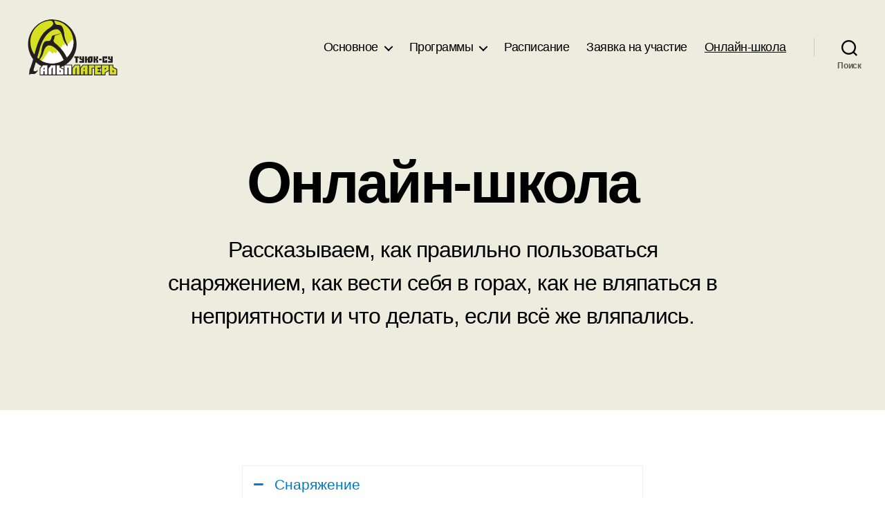

--- FILE ---
content_type: text/html; charset=UTF-8
request_url: https://alplager.kz/school/
body_size: 25694
content:
<!DOCTYPE html>

<html class="no-js" lang="ru-RU">

	<head>

		<meta charset="UTF-8">
		<meta name="viewport" content="width=device-width, initial-scale=1.0">

		<link rel="profile" href="https://gmpg.org/xfn/11">

		<title>Онлайн-школа · Альплагерь Туюк-Су</title>

<!-- The SEO Framework Создано Сибрэ Вайэр -->
<meta name="robots" content="max-snippet:-1,max-image-preview:standard,max-video-preview:-1" />
<link rel="canonical" href="https://alplager.kz/school/" />
<meta name="description" content="Рассказываем, как правильно пользоваться снаряжением, как вести себя в горах, как не вляпаться в неприятности и что делать, если всё же вляпались." />
<meta property="og:type" content="website" />
<meta property="og:locale" content="ru_RU" />
<meta property="og:site_name" content="Альплагерь Туюк-Су" />
<meta property="og:title" content="Онлайн-школа · Альплагерь Туюк-Су" />
<meta property="og:description" content="Рассказываем, как правильно пользоваться снаряжением, как вести себя в горах, как не вляпаться в неприятности и что делать, если всё же вляпались." />
<meta property="og:url" content="https://alplager.kz/school/" />
<meta property="og:image" content="https://alplager.kz/wp-content/uploads/2014/12/Panorama_Tuyuk-Su.jpg" />
<meta property="og:image:width" content="1038" />
<meta property="og:image:height" content="460" />
<meta property="og:image:alt" content="Туюк-Су" />
<meta name="google-site-verification" content="Ejm2vOYR3C2eZnfWRsrNrBe0KAGqBjT3ohfAzi7CISc" />
<script type="application/ld+json">{"@context":"https://schema.org","@graph":[{"@type":"WebSite","@id":"https://alplager.kz/#/schema/WebSite","url":"https://alplager.kz/","name":"Альплагерь Туюк-Су","description":"Учим безопасно заниматься альпинизмом","inLanguage":"ru-RU","potentialAction":{"@type":"SearchAction","target":{"@type":"EntryPoint","urlTemplate":"https://alplager.kz/search/{search_term_string}/"},"query-input":"required name=search_term_string"},"publisher":{"@type":"Organization","@id":"https://alplager.kz/#/schema/Organization","name":"Альплагерь Туюк-Су","url":"https://alplager.kz/","sameAs":"https://www.facebook.com/alplager/","logo":{"@type":"ImageObject","url":"https://alplager.kz/wp-content/uploads/2017/12/cropped-Alplager-1.png","contentUrl":"https://alplager.kz/wp-content/uploads/2017/12/cropped-Alplager-1.png","width":512,"height":512}}},{"@type":"WebPage","@id":"https://alplager.kz/school/","url":"https://alplager.kz/school/","name":"Онлайн-школа · Альплагерь Туюк-Су","description":"Рассказываем, как правильно пользоваться снаряжением, как вести себя в горах, как не вляпаться в неприятности и что делать, если всё же вляпались.","inLanguage":"ru-RU","isPartOf":{"@id":"https://alplager.kz/#/schema/WebSite"},"breadcrumb":{"@type":"BreadcrumbList","@id":"https://alplager.kz/#/schema/BreadcrumbList","itemListElement":[{"@type":"ListItem","position":1,"item":"https://alplager.kz/","name":"Альплагерь Туюк-Су"},{"@type":"ListItem","position":2,"name":"Онлайн-школа"}]},"potentialAction":{"@type":"ReadAction","target":"https://alplager.kz/school/"}}]}</script>
<!-- / The SEO Framework Создано Сибрэ Вайэр | 236.95ms meta | 94.96ms boot -->

<link rel='dns-prefetch' href='//stats.wp.com' />
<link rel="alternate" type="application/rss+xml" title="Альплагерь Туюк-Су &raquo; Лента" href="https://alplager.kz/feed/" />
<link rel="alternate" type="application/rss+xml" title="Альплагерь Туюк-Су &raquo; Лента комментариев" href="https://alplager.kz/comments/feed/" />
<link rel="alternate" title="oEmbed (JSON)" type="application/json+oembed" href="https://alplager.kz/wp-json/oembed/1.0/embed?url=https%3A%2F%2Falplager.kz%2Fschool%2F" />
<link rel="alternate" title="oEmbed (XML)" type="text/xml+oembed" href="https://alplager.kz/wp-json/oembed/1.0/embed?url=https%3A%2F%2Falplager.kz%2Fschool%2F&#038;format=xml" />
<style id='wp-img-auto-sizes-contain-inline-css'>
img:is([sizes=auto i],[sizes^="auto," i]){contain-intrinsic-size:3000px 1500px}
/*# sourceURL=wp-img-auto-sizes-contain-inline-css */
</style>
<link rel='stylesheet' id='simple_tooltips_style-css' href='https://alplager.kz/wp-content/plugins/simple-tooltips/zebra_tooltips.css?ver=6.9' media='all' />
<style id='wp-block-library-inline-css'>
:root{--wp-block-synced-color:#7a00df;--wp-block-synced-color--rgb:122,0,223;--wp-bound-block-color:var(--wp-block-synced-color);--wp-editor-canvas-background:#ddd;--wp-admin-theme-color:#007cba;--wp-admin-theme-color--rgb:0,124,186;--wp-admin-theme-color-darker-10:#006ba1;--wp-admin-theme-color-darker-10--rgb:0,107,160.5;--wp-admin-theme-color-darker-20:#005a87;--wp-admin-theme-color-darker-20--rgb:0,90,135;--wp-admin-border-width-focus:2px}@media (min-resolution:192dpi){:root{--wp-admin-border-width-focus:1.5px}}.wp-element-button{cursor:pointer}:root .has-very-light-gray-background-color{background-color:#eee}:root .has-very-dark-gray-background-color{background-color:#313131}:root .has-very-light-gray-color{color:#eee}:root .has-very-dark-gray-color{color:#313131}:root .has-vivid-green-cyan-to-vivid-cyan-blue-gradient-background{background:linear-gradient(135deg,#00d084,#0693e3)}:root .has-purple-crush-gradient-background{background:linear-gradient(135deg,#34e2e4,#4721fb 50%,#ab1dfe)}:root .has-hazy-dawn-gradient-background{background:linear-gradient(135deg,#faaca8,#dad0ec)}:root .has-subdued-olive-gradient-background{background:linear-gradient(135deg,#fafae1,#67a671)}:root .has-atomic-cream-gradient-background{background:linear-gradient(135deg,#fdd79a,#004a59)}:root .has-nightshade-gradient-background{background:linear-gradient(135deg,#330968,#31cdcf)}:root .has-midnight-gradient-background{background:linear-gradient(135deg,#020381,#2874fc)}:root{--wp--preset--font-size--normal:16px;--wp--preset--font-size--huge:42px}.has-regular-font-size{font-size:1em}.has-larger-font-size{font-size:2.625em}.has-normal-font-size{font-size:var(--wp--preset--font-size--normal)}.has-huge-font-size{font-size:var(--wp--preset--font-size--huge)}.has-text-align-center{text-align:center}.has-text-align-left{text-align:left}.has-text-align-right{text-align:right}.has-fit-text{white-space:nowrap!important}#end-resizable-editor-section{display:none}.aligncenter{clear:both}.items-justified-left{justify-content:flex-start}.items-justified-center{justify-content:center}.items-justified-right{justify-content:flex-end}.items-justified-space-between{justify-content:space-between}.screen-reader-text{border:0;clip-path:inset(50%);height:1px;margin:-1px;overflow:hidden;padding:0;position:absolute;width:1px;word-wrap:normal!important}.screen-reader-text:focus{background-color:#ddd;clip-path:none;color:#444;display:block;font-size:1em;height:auto;left:5px;line-height:normal;padding:15px 23px 14px;text-decoration:none;top:5px;width:auto;z-index:100000}html :where(.has-border-color){border-style:solid}html :where([style*=border-top-color]){border-top-style:solid}html :where([style*=border-right-color]){border-right-style:solid}html :where([style*=border-bottom-color]){border-bottom-style:solid}html :where([style*=border-left-color]){border-left-style:solid}html :where([style*=border-width]){border-style:solid}html :where([style*=border-top-width]){border-top-style:solid}html :where([style*=border-right-width]){border-right-style:solid}html :where([style*=border-bottom-width]){border-bottom-style:solid}html :where([style*=border-left-width]){border-left-style:solid}html :where(img[class*=wp-image-]){height:auto;max-width:100%}:where(figure){margin:0 0 1em}html :where(.is-position-sticky){--wp-admin--admin-bar--position-offset:var(--wp-admin--admin-bar--height,0px)}@media screen and (max-width:600px){html :where(.is-position-sticky){--wp-admin--admin-bar--position-offset:0px}}

/*# sourceURL=wp-block-library-inline-css */
</style><style id='wp-block-heading-inline-css'>
h1:where(.wp-block-heading).has-background,h2:where(.wp-block-heading).has-background,h3:where(.wp-block-heading).has-background,h4:where(.wp-block-heading).has-background,h5:where(.wp-block-heading).has-background,h6:where(.wp-block-heading).has-background{padding:1.25em 2.375em}h1.has-text-align-left[style*=writing-mode]:where([style*=vertical-lr]),h1.has-text-align-right[style*=writing-mode]:where([style*=vertical-rl]),h2.has-text-align-left[style*=writing-mode]:where([style*=vertical-lr]),h2.has-text-align-right[style*=writing-mode]:where([style*=vertical-rl]),h3.has-text-align-left[style*=writing-mode]:where([style*=vertical-lr]),h3.has-text-align-right[style*=writing-mode]:where([style*=vertical-rl]),h4.has-text-align-left[style*=writing-mode]:where([style*=vertical-lr]),h4.has-text-align-right[style*=writing-mode]:where([style*=vertical-rl]),h5.has-text-align-left[style*=writing-mode]:where([style*=vertical-lr]),h5.has-text-align-right[style*=writing-mode]:where([style*=vertical-rl]),h6.has-text-align-left[style*=writing-mode]:where([style*=vertical-lr]),h6.has-text-align-right[style*=writing-mode]:where([style*=vertical-rl]){rotate:180deg}
/*# sourceURL=https://alplager.kz/wp-includes/blocks/heading/style.min.css */
</style>
<style id='wp-block-list-inline-css'>
ol,ul{box-sizing:border-box}:root :where(.wp-block-list.has-background){padding:1.25em 2.375em}
/*# sourceURL=https://alplager.kz/wp-includes/blocks/list/style.min.css */
</style>
<style id='wp-block-post-excerpt-inline-css'>
:where(.wp-block-post-excerpt){box-sizing:border-box;margin-bottom:var(--wp--style--block-gap);margin-top:var(--wp--style--block-gap)}.wp-block-post-excerpt__excerpt{margin-bottom:0;margin-top:0}.wp-block-post-excerpt__more-text{margin-bottom:0;margin-top:var(--wp--style--block-gap)}.wp-block-post-excerpt__more-link{display:inline-block}
/*# sourceURL=https://alplager.kz/wp-includes/blocks/post-excerpt/style.min.css */
</style>
<style id='wp-block-post-featured-image-inline-css'>
.wp-block-post-featured-image{margin-left:0;margin-right:0}.wp-block-post-featured-image a{display:block;height:100%}.wp-block-post-featured-image :where(img){box-sizing:border-box;height:auto;max-width:100%;vertical-align:bottom;width:100%}.wp-block-post-featured-image.alignfull img,.wp-block-post-featured-image.alignwide img{width:100%}.wp-block-post-featured-image .wp-block-post-featured-image__overlay.has-background-dim{background-color:#000;inset:0;position:absolute}.wp-block-post-featured-image{position:relative}.wp-block-post-featured-image .wp-block-post-featured-image__overlay.has-background-gradient{background-color:initial}.wp-block-post-featured-image .wp-block-post-featured-image__overlay.has-background-dim-0{opacity:0}.wp-block-post-featured-image .wp-block-post-featured-image__overlay.has-background-dim-10{opacity:.1}.wp-block-post-featured-image .wp-block-post-featured-image__overlay.has-background-dim-20{opacity:.2}.wp-block-post-featured-image .wp-block-post-featured-image__overlay.has-background-dim-30{opacity:.3}.wp-block-post-featured-image .wp-block-post-featured-image__overlay.has-background-dim-40{opacity:.4}.wp-block-post-featured-image .wp-block-post-featured-image__overlay.has-background-dim-50{opacity:.5}.wp-block-post-featured-image .wp-block-post-featured-image__overlay.has-background-dim-60{opacity:.6}.wp-block-post-featured-image .wp-block-post-featured-image__overlay.has-background-dim-70{opacity:.7}.wp-block-post-featured-image .wp-block-post-featured-image__overlay.has-background-dim-80{opacity:.8}.wp-block-post-featured-image .wp-block-post-featured-image__overlay.has-background-dim-90{opacity:.9}.wp-block-post-featured-image .wp-block-post-featured-image__overlay.has-background-dim-100{opacity:1}.wp-block-post-featured-image:where(.alignleft,.alignright){width:100%}
/*# sourceURL=https://alplager.kz/wp-includes/blocks/post-featured-image/style.min.css */
</style>
<style id='wp-block-post-template-inline-css'>
.wp-block-post-template{box-sizing:border-box;list-style:none;margin-bottom:0;margin-top:0;max-width:100%;padding:0}.wp-block-post-template.is-flex-container{display:flex;flex-direction:row;flex-wrap:wrap;gap:1.25em}.wp-block-post-template.is-flex-container>li{margin:0;width:100%}@media (min-width:600px){.wp-block-post-template.is-flex-container.is-flex-container.columns-2>li{width:calc(50% - .625em)}.wp-block-post-template.is-flex-container.is-flex-container.columns-3>li{width:calc(33.33333% - .83333em)}.wp-block-post-template.is-flex-container.is-flex-container.columns-4>li{width:calc(25% - .9375em)}.wp-block-post-template.is-flex-container.is-flex-container.columns-5>li{width:calc(20% - 1em)}.wp-block-post-template.is-flex-container.is-flex-container.columns-6>li{width:calc(16.66667% - 1.04167em)}}@media (max-width:600px){.wp-block-post-template-is-layout-grid.wp-block-post-template-is-layout-grid.wp-block-post-template-is-layout-grid.wp-block-post-template-is-layout-grid{grid-template-columns:1fr}}.wp-block-post-template-is-layout-constrained>li>.alignright,.wp-block-post-template-is-layout-flow>li>.alignright{float:right;margin-inline-end:0;margin-inline-start:2em}.wp-block-post-template-is-layout-constrained>li>.alignleft,.wp-block-post-template-is-layout-flow>li>.alignleft{float:left;margin-inline-end:2em;margin-inline-start:0}.wp-block-post-template-is-layout-constrained>li>.aligncenter,.wp-block-post-template-is-layout-flow>li>.aligncenter{margin-inline-end:auto;margin-inline-start:auto}
/*# sourceURL=https://alplager.kz/wp-includes/blocks/post-template/style.min.css */
</style>
<style id='wp-block-post-title-inline-css'>
.wp-block-post-title{box-sizing:border-box;word-break:break-word}.wp-block-post-title :where(a){display:inline-block;font-family:inherit;font-size:inherit;font-style:inherit;font-weight:inherit;letter-spacing:inherit;line-height:inherit;text-decoration:inherit}
/*# sourceURL=https://alplager.kz/wp-includes/blocks/post-title/style.min.css */
</style>
<style id='wp-block-query-pagination-inline-css'>
.wp-block-query-pagination.is-content-justification-space-between>.wp-block-query-pagination-next:last-of-type{margin-inline-start:auto}.wp-block-query-pagination.is-content-justification-space-between>.wp-block-query-pagination-previous:first-child{margin-inline-end:auto}.wp-block-query-pagination .wp-block-query-pagination-previous-arrow{display:inline-block;margin-right:1ch}.wp-block-query-pagination .wp-block-query-pagination-previous-arrow:not(.is-arrow-chevron){transform:scaleX(1)}.wp-block-query-pagination .wp-block-query-pagination-next-arrow{display:inline-block;margin-left:1ch}.wp-block-query-pagination .wp-block-query-pagination-next-arrow:not(.is-arrow-chevron){transform:scaleX(1)}.wp-block-query-pagination.aligncenter{justify-content:center}
/*# sourceURL=https://alplager.kz/wp-includes/blocks/query-pagination/style.min.css */
</style>
<style id='wp-block-search-inline-css'>
.wp-block-search__button{margin-left:10px;word-break:normal}.wp-block-search__button.has-icon{line-height:0}.wp-block-search__button svg{height:1.25em;min-height:24px;min-width:24px;width:1.25em;fill:currentColor;vertical-align:text-bottom}:where(.wp-block-search__button){border:1px solid #ccc;padding:6px 10px}.wp-block-search__inside-wrapper{display:flex;flex:auto;flex-wrap:nowrap;max-width:100%}.wp-block-search__label{width:100%}.wp-block-search.wp-block-search__button-only .wp-block-search__button{box-sizing:border-box;display:flex;flex-shrink:0;justify-content:center;margin-left:0;max-width:100%}.wp-block-search.wp-block-search__button-only .wp-block-search__inside-wrapper{min-width:0!important;transition-property:width}.wp-block-search.wp-block-search__button-only .wp-block-search__input{flex-basis:100%;transition-duration:.3s}.wp-block-search.wp-block-search__button-only.wp-block-search__searchfield-hidden,.wp-block-search.wp-block-search__button-only.wp-block-search__searchfield-hidden .wp-block-search__inside-wrapper{overflow:hidden}.wp-block-search.wp-block-search__button-only.wp-block-search__searchfield-hidden .wp-block-search__input{border-left-width:0!important;border-right-width:0!important;flex-basis:0;flex-grow:0;margin:0;min-width:0!important;padding-left:0!important;padding-right:0!important;width:0!important}:where(.wp-block-search__input){appearance:none;border:1px solid #949494;flex-grow:1;font-family:inherit;font-size:inherit;font-style:inherit;font-weight:inherit;letter-spacing:inherit;line-height:inherit;margin-left:0;margin-right:0;min-width:3rem;padding:8px;text-decoration:unset!important;text-transform:inherit}:where(.wp-block-search__button-inside .wp-block-search__inside-wrapper){background-color:#fff;border:1px solid #949494;box-sizing:border-box;padding:4px}:where(.wp-block-search__button-inside .wp-block-search__inside-wrapper) .wp-block-search__input{border:none;border-radius:0;padding:0 4px}:where(.wp-block-search__button-inside .wp-block-search__inside-wrapper) .wp-block-search__input:focus{outline:none}:where(.wp-block-search__button-inside .wp-block-search__inside-wrapper) :where(.wp-block-search__button){padding:4px 8px}.wp-block-search.aligncenter .wp-block-search__inside-wrapper{margin:auto}.wp-block[data-align=right] .wp-block-search.wp-block-search__button-only .wp-block-search__inside-wrapper{float:right}
/*# sourceURL=https://alplager.kz/wp-includes/blocks/search/style.min.css */
</style>
<style id='wp-block-group-inline-css'>
.wp-block-group{box-sizing:border-box}:where(.wp-block-group.wp-block-group-is-layout-constrained){position:relative}
/*# sourceURL=https://alplager.kz/wp-includes/blocks/group/style.min.css */
</style>
<style id='wp-block-paragraph-inline-css'>
.is-small-text{font-size:.875em}.is-regular-text{font-size:1em}.is-large-text{font-size:2.25em}.is-larger-text{font-size:3em}.has-drop-cap:not(:focus):first-letter{float:left;font-size:8.4em;font-style:normal;font-weight:100;line-height:.68;margin:.05em .1em 0 0;text-transform:uppercase}body.rtl .has-drop-cap:not(:focus):first-letter{float:none;margin-left:.1em}p.has-drop-cap.has-background{overflow:hidden}:root :where(p.has-background){padding:1.25em 2.375em}:where(p.has-text-color:not(.has-link-color)) a{color:inherit}p.has-text-align-left[style*="writing-mode:vertical-lr"],p.has-text-align-right[style*="writing-mode:vertical-rl"]{rotate:180deg}
/*# sourceURL=https://alplager.kz/wp-includes/blocks/paragraph/style.min.css */
</style>
<style id='wp-block-social-links-inline-css'>
.wp-block-social-links{background:none;box-sizing:border-box;margin-left:0;padding-left:0;padding-right:0;text-indent:0}.wp-block-social-links .wp-social-link a,.wp-block-social-links .wp-social-link a:hover{border-bottom:0;box-shadow:none;text-decoration:none}.wp-block-social-links .wp-social-link svg{height:1em;width:1em}.wp-block-social-links .wp-social-link span:not(.screen-reader-text){font-size:.65em;margin-left:.5em;margin-right:.5em}.wp-block-social-links.has-small-icon-size{font-size:16px}.wp-block-social-links,.wp-block-social-links.has-normal-icon-size{font-size:24px}.wp-block-social-links.has-large-icon-size{font-size:36px}.wp-block-social-links.has-huge-icon-size{font-size:48px}.wp-block-social-links.aligncenter{display:flex;justify-content:center}.wp-block-social-links.alignright{justify-content:flex-end}.wp-block-social-link{border-radius:9999px;display:block}@media not (prefers-reduced-motion){.wp-block-social-link{transition:transform .1s ease}}.wp-block-social-link{height:auto}.wp-block-social-link a{align-items:center;display:flex;line-height:0}.wp-block-social-link:hover{transform:scale(1.1)}.wp-block-social-links .wp-block-social-link.wp-social-link{display:inline-block;margin:0;padding:0}.wp-block-social-links .wp-block-social-link.wp-social-link .wp-block-social-link-anchor,.wp-block-social-links .wp-block-social-link.wp-social-link .wp-block-social-link-anchor svg,.wp-block-social-links .wp-block-social-link.wp-social-link .wp-block-social-link-anchor:active,.wp-block-social-links .wp-block-social-link.wp-social-link .wp-block-social-link-anchor:hover,.wp-block-social-links .wp-block-social-link.wp-social-link .wp-block-social-link-anchor:visited{color:currentColor;fill:currentColor}:where(.wp-block-social-links:not(.is-style-logos-only)) .wp-social-link{background-color:#f0f0f0;color:#444}:where(.wp-block-social-links:not(.is-style-logos-only)) .wp-social-link-amazon{background-color:#f90;color:#fff}:where(.wp-block-social-links:not(.is-style-logos-only)) .wp-social-link-bandcamp{background-color:#1ea0c3;color:#fff}:where(.wp-block-social-links:not(.is-style-logos-only)) .wp-social-link-behance{background-color:#0757fe;color:#fff}:where(.wp-block-social-links:not(.is-style-logos-only)) .wp-social-link-bluesky{background-color:#0a7aff;color:#fff}:where(.wp-block-social-links:not(.is-style-logos-only)) .wp-social-link-codepen{background-color:#1e1f26;color:#fff}:where(.wp-block-social-links:not(.is-style-logos-only)) .wp-social-link-deviantart{background-color:#02e49b;color:#fff}:where(.wp-block-social-links:not(.is-style-logos-only)) .wp-social-link-discord{background-color:#5865f2;color:#fff}:where(.wp-block-social-links:not(.is-style-logos-only)) .wp-social-link-dribbble{background-color:#e94c89;color:#fff}:where(.wp-block-social-links:not(.is-style-logos-only)) .wp-social-link-dropbox{background-color:#4280ff;color:#fff}:where(.wp-block-social-links:not(.is-style-logos-only)) .wp-social-link-etsy{background-color:#f45800;color:#fff}:where(.wp-block-social-links:not(.is-style-logos-only)) .wp-social-link-facebook{background-color:#0866ff;color:#fff}:where(.wp-block-social-links:not(.is-style-logos-only)) .wp-social-link-fivehundredpx{background-color:#000;color:#fff}:where(.wp-block-social-links:not(.is-style-logos-only)) .wp-social-link-flickr{background-color:#0461dd;color:#fff}:where(.wp-block-social-links:not(.is-style-logos-only)) .wp-social-link-foursquare{background-color:#e65678;color:#fff}:where(.wp-block-social-links:not(.is-style-logos-only)) .wp-social-link-github{background-color:#24292d;color:#fff}:where(.wp-block-social-links:not(.is-style-logos-only)) .wp-social-link-goodreads{background-color:#eceadd;color:#382110}:where(.wp-block-social-links:not(.is-style-logos-only)) .wp-social-link-google{background-color:#ea4434;color:#fff}:where(.wp-block-social-links:not(.is-style-logos-only)) .wp-social-link-gravatar{background-color:#1d4fc4;color:#fff}:where(.wp-block-social-links:not(.is-style-logos-only)) .wp-social-link-instagram{background-color:#f00075;color:#fff}:where(.wp-block-social-links:not(.is-style-logos-only)) .wp-social-link-lastfm{background-color:#e21b24;color:#fff}:where(.wp-block-social-links:not(.is-style-logos-only)) .wp-social-link-linkedin{background-color:#0d66c2;color:#fff}:where(.wp-block-social-links:not(.is-style-logos-only)) .wp-social-link-mastodon{background-color:#3288d4;color:#fff}:where(.wp-block-social-links:not(.is-style-logos-only)) .wp-social-link-medium{background-color:#000;color:#fff}:where(.wp-block-social-links:not(.is-style-logos-only)) .wp-social-link-meetup{background-color:#f6405f;color:#fff}:where(.wp-block-social-links:not(.is-style-logos-only)) .wp-social-link-patreon{background-color:#000;color:#fff}:where(.wp-block-social-links:not(.is-style-logos-only)) .wp-social-link-pinterest{background-color:#e60122;color:#fff}:where(.wp-block-social-links:not(.is-style-logos-only)) .wp-social-link-pocket{background-color:#ef4155;color:#fff}:where(.wp-block-social-links:not(.is-style-logos-only)) .wp-social-link-reddit{background-color:#ff4500;color:#fff}:where(.wp-block-social-links:not(.is-style-logos-only)) .wp-social-link-skype{background-color:#0478d7;color:#fff}:where(.wp-block-social-links:not(.is-style-logos-only)) .wp-social-link-snapchat{background-color:#fefc00;color:#fff;stroke:#000}:where(.wp-block-social-links:not(.is-style-logos-only)) .wp-social-link-soundcloud{background-color:#ff5600;color:#fff}:where(.wp-block-social-links:not(.is-style-logos-only)) .wp-social-link-spotify{background-color:#1bd760;color:#fff}:where(.wp-block-social-links:not(.is-style-logos-only)) .wp-social-link-telegram{background-color:#2aabee;color:#fff}:where(.wp-block-social-links:not(.is-style-logos-only)) .wp-social-link-threads{background-color:#000;color:#fff}:where(.wp-block-social-links:not(.is-style-logos-only)) .wp-social-link-tiktok{background-color:#000;color:#fff}:where(.wp-block-social-links:not(.is-style-logos-only)) .wp-social-link-tumblr{background-color:#011835;color:#fff}:where(.wp-block-social-links:not(.is-style-logos-only)) .wp-social-link-twitch{background-color:#6440a4;color:#fff}:where(.wp-block-social-links:not(.is-style-logos-only)) .wp-social-link-twitter{background-color:#1da1f2;color:#fff}:where(.wp-block-social-links:not(.is-style-logos-only)) .wp-social-link-vimeo{background-color:#1eb7ea;color:#fff}:where(.wp-block-social-links:not(.is-style-logos-only)) .wp-social-link-vk{background-color:#4680c2;color:#fff}:where(.wp-block-social-links:not(.is-style-logos-only)) .wp-social-link-wordpress{background-color:#3499cd;color:#fff}:where(.wp-block-social-links:not(.is-style-logos-only)) .wp-social-link-whatsapp{background-color:#25d366;color:#fff}:where(.wp-block-social-links:not(.is-style-logos-only)) .wp-social-link-x{background-color:#000;color:#fff}:where(.wp-block-social-links:not(.is-style-logos-only)) .wp-social-link-yelp{background-color:#d32422;color:#fff}:where(.wp-block-social-links:not(.is-style-logos-only)) .wp-social-link-youtube{background-color:red;color:#fff}:where(.wp-block-social-links.is-style-logos-only) .wp-social-link{background:none}:where(.wp-block-social-links.is-style-logos-only) .wp-social-link svg{height:1.25em;width:1.25em}:where(.wp-block-social-links.is-style-logos-only) .wp-social-link-amazon{color:#f90}:where(.wp-block-social-links.is-style-logos-only) .wp-social-link-bandcamp{color:#1ea0c3}:where(.wp-block-social-links.is-style-logos-only) .wp-social-link-behance{color:#0757fe}:where(.wp-block-social-links.is-style-logos-only) .wp-social-link-bluesky{color:#0a7aff}:where(.wp-block-social-links.is-style-logos-only) .wp-social-link-codepen{color:#1e1f26}:where(.wp-block-social-links.is-style-logos-only) .wp-social-link-deviantart{color:#02e49b}:where(.wp-block-social-links.is-style-logos-only) .wp-social-link-discord{color:#5865f2}:where(.wp-block-social-links.is-style-logos-only) .wp-social-link-dribbble{color:#e94c89}:where(.wp-block-social-links.is-style-logos-only) .wp-social-link-dropbox{color:#4280ff}:where(.wp-block-social-links.is-style-logos-only) .wp-social-link-etsy{color:#f45800}:where(.wp-block-social-links.is-style-logos-only) .wp-social-link-facebook{color:#0866ff}:where(.wp-block-social-links.is-style-logos-only) .wp-social-link-fivehundredpx{color:#000}:where(.wp-block-social-links.is-style-logos-only) .wp-social-link-flickr{color:#0461dd}:where(.wp-block-social-links.is-style-logos-only) .wp-social-link-foursquare{color:#e65678}:where(.wp-block-social-links.is-style-logos-only) .wp-social-link-github{color:#24292d}:where(.wp-block-social-links.is-style-logos-only) .wp-social-link-goodreads{color:#382110}:where(.wp-block-social-links.is-style-logos-only) .wp-social-link-google{color:#ea4434}:where(.wp-block-social-links.is-style-logos-only) .wp-social-link-gravatar{color:#1d4fc4}:where(.wp-block-social-links.is-style-logos-only) .wp-social-link-instagram{color:#f00075}:where(.wp-block-social-links.is-style-logos-only) .wp-social-link-lastfm{color:#e21b24}:where(.wp-block-social-links.is-style-logos-only) .wp-social-link-linkedin{color:#0d66c2}:where(.wp-block-social-links.is-style-logos-only) .wp-social-link-mastodon{color:#3288d4}:where(.wp-block-social-links.is-style-logos-only) .wp-social-link-medium{color:#000}:where(.wp-block-social-links.is-style-logos-only) .wp-social-link-meetup{color:#f6405f}:where(.wp-block-social-links.is-style-logos-only) .wp-social-link-patreon{color:#000}:where(.wp-block-social-links.is-style-logos-only) .wp-social-link-pinterest{color:#e60122}:where(.wp-block-social-links.is-style-logos-only) .wp-social-link-pocket{color:#ef4155}:where(.wp-block-social-links.is-style-logos-only) .wp-social-link-reddit{color:#ff4500}:where(.wp-block-social-links.is-style-logos-only) .wp-social-link-skype{color:#0478d7}:where(.wp-block-social-links.is-style-logos-only) .wp-social-link-snapchat{color:#fff;stroke:#000}:where(.wp-block-social-links.is-style-logos-only) .wp-social-link-soundcloud{color:#ff5600}:where(.wp-block-social-links.is-style-logos-only) .wp-social-link-spotify{color:#1bd760}:where(.wp-block-social-links.is-style-logos-only) .wp-social-link-telegram{color:#2aabee}:where(.wp-block-social-links.is-style-logos-only) .wp-social-link-threads{color:#000}:where(.wp-block-social-links.is-style-logos-only) .wp-social-link-tiktok{color:#000}:where(.wp-block-social-links.is-style-logos-only) .wp-social-link-tumblr{color:#011835}:where(.wp-block-social-links.is-style-logos-only) .wp-social-link-twitch{color:#6440a4}:where(.wp-block-social-links.is-style-logos-only) .wp-social-link-twitter{color:#1da1f2}:where(.wp-block-social-links.is-style-logos-only) .wp-social-link-vimeo{color:#1eb7ea}:where(.wp-block-social-links.is-style-logos-only) .wp-social-link-vk{color:#4680c2}:where(.wp-block-social-links.is-style-logos-only) .wp-social-link-whatsapp{color:#25d366}:where(.wp-block-social-links.is-style-logos-only) .wp-social-link-wordpress{color:#3499cd}:where(.wp-block-social-links.is-style-logos-only) .wp-social-link-x{color:#000}:where(.wp-block-social-links.is-style-logos-only) .wp-social-link-yelp{color:#d32422}:where(.wp-block-social-links.is-style-logos-only) .wp-social-link-youtube{color:red}.wp-block-social-links.is-style-pill-shape .wp-social-link{width:auto}:root :where(.wp-block-social-links .wp-social-link a){padding:.25em}:root :where(.wp-block-social-links.is-style-logos-only .wp-social-link a){padding:0}:root :where(.wp-block-social-links.is-style-pill-shape .wp-social-link a){padding-left:.6666666667em;padding-right:.6666666667em}.wp-block-social-links:not(.has-icon-color):not(.has-icon-background-color) .wp-social-link-snapchat .wp-block-social-link-label{color:#000}
/*# sourceURL=https://alplager.kz/wp-includes/blocks/social-links/style.min.css */
</style>
<style id='wp-block-spacer-inline-css'>
.wp-block-spacer{clear:both}
/*# sourceURL=https://alplager.kz/wp-includes/blocks/spacer/style.min.css */
</style>
<style id='global-styles-inline-css'>
:root{--wp--preset--aspect-ratio--square: 1;--wp--preset--aspect-ratio--4-3: 4/3;--wp--preset--aspect-ratio--3-4: 3/4;--wp--preset--aspect-ratio--3-2: 3/2;--wp--preset--aspect-ratio--2-3: 2/3;--wp--preset--aspect-ratio--16-9: 16/9;--wp--preset--aspect-ratio--9-16: 9/16;--wp--preset--color--black: #000000;--wp--preset--color--cyan-bluish-gray: #abb8c3;--wp--preset--color--white: #ffffff;--wp--preset--color--pale-pink: #f78da7;--wp--preset--color--vivid-red: #cf2e2e;--wp--preset--color--luminous-vivid-orange: #ff6900;--wp--preset--color--luminous-vivid-amber: #fcb900;--wp--preset--color--light-green-cyan: #7bdcb5;--wp--preset--color--vivid-green-cyan: #00d084;--wp--preset--color--pale-cyan-blue: #8ed1fc;--wp--preset--color--vivid-cyan-blue: #0693e3;--wp--preset--color--vivid-purple: #9b51e0;--wp--preset--color--accent: #017aca;--wp--preset--color--primary: #000000;--wp--preset--color--secondary: #6d6d6d;--wp--preset--color--subtle-background: #dbdbdb;--wp--preset--color--background: #ffffff;--wp--preset--gradient--vivid-cyan-blue-to-vivid-purple: linear-gradient(135deg,rgb(6,147,227) 0%,rgb(155,81,224) 100%);--wp--preset--gradient--light-green-cyan-to-vivid-green-cyan: linear-gradient(135deg,rgb(122,220,180) 0%,rgb(0,208,130) 100%);--wp--preset--gradient--luminous-vivid-amber-to-luminous-vivid-orange: linear-gradient(135deg,rgb(252,185,0) 0%,rgb(255,105,0) 100%);--wp--preset--gradient--luminous-vivid-orange-to-vivid-red: linear-gradient(135deg,rgb(255,105,0) 0%,rgb(207,46,46) 100%);--wp--preset--gradient--very-light-gray-to-cyan-bluish-gray: linear-gradient(135deg,rgb(238,238,238) 0%,rgb(169,184,195) 100%);--wp--preset--gradient--cool-to-warm-spectrum: linear-gradient(135deg,rgb(74,234,220) 0%,rgb(151,120,209) 20%,rgb(207,42,186) 40%,rgb(238,44,130) 60%,rgb(251,105,98) 80%,rgb(254,248,76) 100%);--wp--preset--gradient--blush-light-purple: linear-gradient(135deg,rgb(255,206,236) 0%,rgb(152,150,240) 100%);--wp--preset--gradient--blush-bordeaux: linear-gradient(135deg,rgb(254,205,165) 0%,rgb(254,45,45) 50%,rgb(107,0,62) 100%);--wp--preset--gradient--luminous-dusk: linear-gradient(135deg,rgb(255,203,112) 0%,rgb(199,81,192) 50%,rgb(65,88,208) 100%);--wp--preset--gradient--pale-ocean: linear-gradient(135deg,rgb(255,245,203) 0%,rgb(182,227,212) 50%,rgb(51,167,181) 100%);--wp--preset--gradient--electric-grass: linear-gradient(135deg,rgb(202,248,128) 0%,rgb(113,206,126) 100%);--wp--preset--gradient--midnight: linear-gradient(135deg,rgb(2,3,129) 0%,rgb(40,116,252) 100%);--wp--preset--font-size--small: 18px;--wp--preset--font-size--medium: 20px;--wp--preset--font-size--large: 26.25px;--wp--preset--font-size--x-large: 42px;--wp--preset--font-size--normal: 21px;--wp--preset--font-size--larger: 32px;--wp--preset--spacing--20: 0.44rem;--wp--preset--spacing--30: 0.67rem;--wp--preset--spacing--40: 1rem;--wp--preset--spacing--50: 1.5rem;--wp--preset--spacing--60: 2.25rem;--wp--preset--spacing--70: 3.38rem;--wp--preset--spacing--80: 5.06rem;--wp--preset--shadow--natural: 6px 6px 9px rgba(0, 0, 0, 0.2);--wp--preset--shadow--deep: 12px 12px 50px rgba(0, 0, 0, 0.4);--wp--preset--shadow--sharp: 6px 6px 0px rgba(0, 0, 0, 0.2);--wp--preset--shadow--outlined: 6px 6px 0px -3px rgb(255, 255, 255), 6px 6px rgb(0, 0, 0);--wp--preset--shadow--crisp: 6px 6px 0px rgb(0, 0, 0);}:where(.is-layout-flex){gap: 0.5em;}:where(.is-layout-grid){gap: 0.5em;}body .is-layout-flex{display: flex;}.is-layout-flex{flex-wrap: wrap;align-items: center;}.is-layout-flex > :is(*, div){margin: 0;}body .is-layout-grid{display: grid;}.is-layout-grid > :is(*, div){margin: 0;}:where(.wp-block-columns.is-layout-flex){gap: 2em;}:where(.wp-block-columns.is-layout-grid){gap: 2em;}:where(.wp-block-post-template.is-layout-flex){gap: 1.25em;}:where(.wp-block-post-template.is-layout-grid){gap: 1.25em;}.has-black-color{color: var(--wp--preset--color--black) !important;}.has-cyan-bluish-gray-color{color: var(--wp--preset--color--cyan-bluish-gray) !important;}.has-white-color{color: var(--wp--preset--color--white) !important;}.has-pale-pink-color{color: var(--wp--preset--color--pale-pink) !important;}.has-vivid-red-color{color: var(--wp--preset--color--vivid-red) !important;}.has-luminous-vivid-orange-color{color: var(--wp--preset--color--luminous-vivid-orange) !important;}.has-luminous-vivid-amber-color{color: var(--wp--preset--color--luminous-vivid-amber) !important;}.has-light-green-cyan-color{color: var(--wp--preset--color--light-green-cyan) !important;}.has-vivid-green-cyan-color{color: var(--wp--preset--color--vivid-green-cyan) !important;}.has-pale-cyan-blue-color{color: var(--wp--preset--color--pale-cyan-blue) !important;}.has-vivid-cyan-blue-color{color: var(--wp--preset--color--vivid-cyan-blue) !important;}.has-vivid-purple-color{color: var(--wp--preset--color--vivid-purple) !important;}.has-black-background-color{background-color: var(--wp--preset--color--black) !important;}.has-cyan-bluish-gray-background-color{background-color: var(--wp--preset--color--cyan-bluish-gray) !important;}.has-white-background-color{background-color: var(--wp--preset--color--white) !important;}.has-pale-pink-background-color{background-color: var(--wp--preset--color--pale-pink) !important;}.has-vivid-red-background-color{background-color: var(--wp--preset--color--vivid-red) !important;}.has-luminous-vivid-orange-background-color{background-color: var(--wp--preset--color--luminous-vivid-orange) !important;}.has-luminous-vivid-amber-background-color{background-color: var(--wp--preset--color--luminous-vivid-amber) !important;}.has-light-green-cyan-background-color{background-color: var(--wp--preset--color--light-green-cyan) !important;}.has-vivid-green-cyan-background-color{background-color: var(--wp--preset--color--vivid-green-cyan) !important;}.has-pale-cyan-blue-background-color{background-color: var(--wp--preset--color--pale-cyan-blue) !important;}.has-vivid-cyan-blue-background-color{background-color: var(--wp--preset--color--vivid-cyan-blue) !important;}.has-vivid-purple-background-color{background-color: var(--wp--preset--color--vivid-purple) !important;}.has-black-border-color{border-color: var(--wp--preset--color--black) !important;}.has-cyan-bluish-gray-border-color{border-color: var(--wp--preset--color--cyan-bluish-gray) !important;}.has-white-border-color{border-color: var(--wp--preset--color--white) !important;}.has-pale-pink-border-color{border-color: var(--wp--preset--color--pale-pink) !important;}.has-vivid-red-border-color{border-color: var(--wp--preset--color--vivid-red) !important;}.has-luminous-vivid-orange-border-color{border-color: var(--wp--preset--color--luminous-vivid-orange) !important;}.has-luminous-vivid-amber-border-color{border-color: var(--wp--preset--color--luminous-vivid-amber) !important;}.has-light-green-cyan-border-color{border-color: var(--wp--preset--color--light-green-cyan) !important;}.has-vivid-green-cyan-border-color{border-color: var(--wp--preset--color--vivid-green-cyan) !important;}.has-pale-cyan-blue-border-color{border-color: var(--wp--preset--color--pale-cyan-blue) !important;}.has-vivid-cyan-blue-border-color{border-color: var(--wp--preset--color--vivid-cyan-blue) !important;}.has-vivid-purple-border-color{border-color: var(--wp--preset--color--vivid-purple) !important;}.has-vivid-cyan-blue-to-vivid-purple-gradient-background{background: var(--wp--preset--gradient--vivid-cyan-blue-to-vivid-purple) !important;}.has-light-green-cyan-to-vivid-green-cyan-gradient-background{background: var(--wp--preset--gradient--light-green-cyan-to-vivid-green-cyan) !important;}.has-luminous-vivid-amber-to-luminous-vivid-orange-gradient-background{background: var(--wp--preset--gradient--luminous-vivid-amber-to-luminous-vivid-orange) !important;}.has-luminous-vivid-orange-to-vivid-red-gradient-background{background: var(--wp--preset--gradient--luminous-vivid-orange-to-vivid-red) !important;}.has-very-light-gray-to-cyan-bluish-gray-gradient-background{background: var(--wp--preset--gradient--very-light-gray-to-cyan-bluish-gray) !important;}.has-cool-to-warm-spectrum-gradient-background{background: var(--wp--preset--gradient--cool-to-warm-spectrum) !important;}.has-blush-light-purple-gradient-background{background: var(--wp--preset--gradient--blush-light-purple) !important;}.has-blush-bordeaux-gradient-background{background: var(--wp--preset--gradient--blush-bordeaux) !important;}.has-luminous-dusk-gradient-background{background: var(--wp--preset--gradient--luminous-dusk) !important;}.has-pale-ocean-gradient-background{background: var(--wp--preset--gradient--pale-ocean) !important;}.has-electric-grass-gradient-background{background: var(--wp--preset--gradient--electric-grass) !important;}.has-midnight-gradient-background{background: var(--wp--preset--gradient--midnight) !important;}.has-small-font-size{font-size: var(--wp--preset--font-size--small) !important;}.has-medium-font-size{font-size: var(--wp--preset--font-size--medium) !important;}.has-large-font-size{font-size: var(--wp--preset--font-size--large) !important;}.has-x-large-font-size{font-size: var(--wp--preset--font-size--x-large) !important;}
:where(.wp-block-post-template.is-layout-flex){gap: 1.25em;}:where(.wp-block-post-template.is-layout-grid){gap: 1.25em;}
/*# sourceURL=global-styles-inline-css */
</style>
<style id='core-block-supports-inline-css'>
.wp-container-core-post-template-is-layout-17361a50{grid-template-columns:repeat(2, minmax(0, 1fr));}.wp-container-core-query-pagination-is-layout-499968f5{justify-content:center;}.wp-container-core-group-is-layout-8cf370e7{flex-direction:column;align-items:flex-start;}
/*# sourceURL=core-block-supports-inline-css */
</style>

<style id='classic-theme-styles-inline-css'>
/*! This file is auto-generated */
.wp-block-button__link{color:#fff;background-color:#32373c;border-radius:9999px;box-shadow:none;text-decoration:none;padding:calc(.667em + 2px) calc(1.333em + 2px);font-size:1.125em}.wp-block-file__button{background:#32373c;color:#fff;text-decoration:none}
/*# sourceURL=/wp-includes/css/classic-themes.min.css */
</style>
<link rel='stylesheet' id='parent-css' href='https://alplager.kz/wp-content/themes/twentytwenty/style.css?ver=6.9' media='all' />
<link rel='stylesheet' id='twentytwenty-style-css' href='https://alplager.kz/wp-content/themes/alplager_3.0/style.css?ver=1' media='all' />
<style id='twentytwenty-style-inline-css'>
.color-accent,.color-accent-hover:hover,.color-accent-hover:focus,:root .has-accent-color,.has-drop-cap:not(:focus):first-letter,.wp-block-button.is-style-outline,a { color: #017aca; }blockquote,.border-color-accent,.border-color-accent-hover:hover,.border-color-accent-hover:focus { border-color: #017aca; }button,.button,.faux-button,.wp-block-button__link,.wp-block-file .wp-block-file__button,input[type="button"],input[type="reset"],input[type="submit"],.bg-accent,.bg-accent-hover:hover,.bg-accent-hover:focus,:root .has-accent-background-color,.comment-reply-link { background-color: #017aca; }.fill-children-accent,.fill-children-accent * { fill: #017aca; }:root .has-background-color,button,.button,.faux-button,.wp-block-button__link,.wp-block-file__button,input[type="button"],input[type="reset"],input[type="submit"],.wp-block-button,.comment-reply-link,.has-background.has-primary-background-color:not(.has-text-color),.has-background.has-primary-background-color *:not(.has-text-color),.has-background.has-accent-background-color:not(.has-text-color),.has-background.has-accent-background-color *:not(.has-text-color) { color: #ffffff; }:root .has-background-background-color { background-color: #ffffff; }body,.entry-title a,:root .has-primary-color { color: #000000; }:root .has-primary-background-color { background-color: #000000; }cite,figcaption,.wp-caption-text,.post-meta,.entry-content .wp-block-archives li,.entry-content .wp-block-categories li,.entry-content .wp-block-latest-posts li,.wp-block-latest-comments__comment-date,.wp-block-latest-posts__post-date,.wp-block-embed figcaption,.wp-block-image figcaption,.wp-block-pullquote cite,.comment-metadata,.comment-respond .comment-notes,.comment-respond .logged-in-as,.pagination .dots,.entry-content hr:not(.has-background),hr.styled-separator,:root .has-secondary-color { color: #6d6d6d; }:root .has-secondary-background-color { background-color: #6d6d6d; }pre,fieldset,input,textarea,table,table *,hr { border-color: #dbdbdb; }caption,code,code,kbd,samp,.wp-block-table.is-style-stripes tbody tr:nth-child(odd),:root .has-subtle-background-background-color { background-color: #dbdbdb; }.wp-block-table.is-style-stripes { border-bottom-color: #dbdbdb; }.wp-block-latest-posts.is-grid li { border-top-color: #dbdbdb; }:root .has-subtle-background-color { color: #dbdbdb; }body:not(.overlay-header) .primary-menu > li > a,body:not(.overlay-header) .primary-menu > li > .icon,.modal-menu a,.footer-menu a, .footer-widgets a:where(:not(.wp-block-button__link)),#site-footer .wp-block-button.is-style-outline,.wp-block-pullquote:before,.singular:not(.overlay-header) .entry-header a,.archive-header a,.header-footer-group .color-accent,.header-footer-group .color-accent-hover:hover { color: #166fab; }.social-icons a,#site-footer button:not(.toggle),#site-footer .button,#site-footer .faux-button,#site-footer .wp-block-button__link,#site-footer .wp-block-file__button,#site-footer input[type="button"],#site-footer input[type="reset"],#site-footer input[type="submit"] { background-color: #166fab; }.social-icons a,body:not(.overlay-header) .primary-menu ul,.header-footer-group button,.header-footer-group .button,.header-footer-group .faux-button,.header-footer-group .wp-block-button:not(.is-style-outline) .wp-block-button__link,.header-footer-group .wp-block-file__button,.header-footer-group input[type="button"],.header-footer-group input[type="reset"],.header-footer-group input[type="submit"] { color: #ecedde; }#site-header,.footer-nav-widgets-wrapper,#site-footer,.menu-modal,.menu-modal-inner,.search-modal-inner,.archive-header,.singular .entry-header,.singular .featured-media:before,.wp-block-pullquote:before { background-color: #ecedde; }.header-footer-group,body:not(.overlay-header) #site-header .toggle,.menu-modal .toggle { color: #000000; }body:not(.overlay-header) .primary-menu ul { background-color: #000000; }body:not(.overlay-header) .primary-menu > li > ul:after { border-bottom-color: #000000; }body:not(.overlay-header) .primary-menu ul ul:after { border-left-color: #000000; }.site-description,body:not(.overlay-header) .toggle-inner .toggle-text,.widget .post-date,.widget .rss-date,.widget_archive li,.widget_categories li,.widget cite,.widget_pages li,.widget_meta li,.widget_nav_menu li,.powered-by-wordpress,.footer-credits .privacy-policy,.to-the-top,.singular .entry-header .post-meta,.singular:not(.overlay-header) .entry-header .post-meta a { color: #5d5d45; }.header-footer-group pre,.header-footer-group fieldset,.header-footer-group input,.header-footer-group textarea,.header-footer-group table,.header-footer-group table *,.footer-nav-widgets-wrapper,#site-footer,.menu-modal nav *,.footer-widgets-outer-wrapper,.footer-top { border-color: #cbcdac; }.header-footer-group table caption,body:not(.overlay-header) .header-inner .toggle-wrapper::before { background-color: #cbcdac; }
body,input,textarea,button,.button,.faux-button,.faux-button.more-link,.wp-block-button__link,.wp-block-file__button,.has-drop-cap:not(:focus)::first-letter,.entry-content .wp-block-archives,.entry-content .wp-block-categories,.entry-content .wp-block-cover-image,.entry-content .wp-block-cover-image p,.entry-content .wp-block-latest-comments,.entry-content .wp-block-latest-posts,.entry-content .wp-block-pullquote,.entry-content .wp-block-quote.is-large,.entry-content .wp-block-quote.is-style-large,.entry-content .wp-block-archives *,.entry-content .wp-block-categories *,.entry-content .wp-block-latest-posts *,.entry-content .wp-block-latest-comments *,.entry-content,.entry-content h1,.entry-content h2,.entry-content h3,.entry-content h4,.entry-content h5,.entry-content h6,.entry-content p,.entry-content ol,.entry-content ul,.entry-content dl,.entry-content dt,.entry-content cite,.entry-content figcaption,.entry-content table,.entry-content address,.entry-content .wp-caption-text,.entry-content .wp-block-file,.comment-content p,.comment-content ol,.comment-content ul,.comment-content dl,.comment-content dt,.comment-content cite,.comment-content figcaption,.comment-content .wp-caption-text,.widget_text p,.widget_text ol,.widget_text ul,.widget_text dl,.widget_text dt,.widget-content .rssSummary,.widget-content cite,.widget-content figcaption,.widget-content .wp-caption-text { font-family: 'Helvetica Neue',Helvetica,'Segoe UI',Arial,sans-serif; }
.entry-categories, .post-author { clip: rect(1px, 1px, 1px, 1px); height: 1px; position: absolute; overflow: hidden; width: 1px; }
/*# sourceURL=twentytwenty-style-inline-css */
</style>
<link rel='stylesheet' id='twentytwenty-fonts-css' href='https://alplager.kz/wp-content/themes/twentytwenty/assets/css/font-inter.css?ver=1' media='all' />
<link rel='stylesheet' id='twentytwenty-print-style-css' href='https://alplager.kz/wp-content/themes/twentytwenty/print.css?ver=1' media='print' />
<link rel='stylesheet' id='twentytwenty-jetpack-css' href='https://alplager.kz/wp-content/plugins/jetpack/modules/theme-tools/compat/twentytwenty.css?ver=15.4' media='all' />
<style id='twentytwenty-jetpack-inline-css'>

	.infinite-scroll #site-content #infinite-handle span button,
	.infinite-scroll #site-content #infinite-handle span button:hover,
	.infinite-scroll #site-content #infinite-handle span button:focus {
		background: #017aca;
		color: #ffffff;
	}
	#site-content .entry-content div.sharedaddy h3.sd-title,
	#site-content .entry-content h3.sd-title,
	#site-content .entry-content #jp-relatedposts h3.jp-relatedposts-headline {
		color: #6d6d6d;
	}
	
/*# sourceURL=twentytwenty-jetpack-inline-css */
</style>
<link rel='stylesheet' id='waymark-js-css' href='https://alplager.kz/wp-content/plugins/waymark/waymark-js/dist/css/waymark-js.min.css?ver=1.5.9' media='all' />
<link rel='stylesheet' id='waymark_front_css-css' href='https://alplager.kz/wp-content/plugins/waymark/assets/css/front.min.css?ver=1.5.9' media='all' />
<link rel='stylesheet' id='relevanssi-live-search-css' href='https://alplager.kz/wp-content/plugins/relevanssi-live-ajax-search/assets/styles/style.css?ver=2.5' media='all' />
<script src="https://alplager.kz/wp-includes/js/jquery/jquery.min.js?ver=3.7.1" id="jquery-core-js"></script>
<script src="https://alplager.kz/wp-includes/js/jquery/jquery-migrate.min.js?ver=3.4.1" id="jquery-migrate-js"></script>
<script src="https://alplager.kz/wp-content/themes/twentytwenty/assets/js/index.js?ver=1" id="twentytwenty-js-js" defer data-wp-strategy="defer"></script>
<link rel="https://api.w.org/" href="https://alplager.kz/wp-json/" /><link rel="alternate" title="JSON" type="application/json" href="https://alplager.kz/wp-json/wp/v2/pages/7475" /><link rel="EditURI" type="application/rsd+xml" title="RSD" href="https://alplager.kz/xmlrpc.php?rsd" />
      <script>
          window.ajaxurl = window.ajaxurl || '/wp-admin/admin-ajax.php'
      </script><style>.post-thumbnail img[src$='.svg'] { width: 100%; height: auto; }</style><meta name="Waymark Version" content="1.5.9" />
	<style>img#wpstats{display:none}</style>
			<script>
	(function(i,s,o,g,r,a,m){i['GoogleAnalyticsObject']=r;i[r]=i[r]||function(){
	(i[r].q=i[r].q||[]).push(arguments)},i[r].l=1*new Date();a=s.createElement(o),
	m=s.getElementsByTagName(o)[0];a.async=1;a.src=g;m.parentNode.insertBefore(a,m)
	})(window,document,'script','//www.google-analytics.com/analytics.js','ga');
	ga('create', 'UA-57161700-1', 'auto');
	ga('send', 'pageview');
	</script>
	<meta name='google-site-verification' content='Ejm2vOYR3C2eZnfWRsrNrBe0KAGqBjT3ohfAzi7CISc' />
<link href="https://fonts.googleapis.com/css?family=Noto+Sans:400,700,400italic&subset=latin,cyrillic" rel="stylesheet" type="text/css" />
<script>
document.documentElement.className = document.documentElement.className.replace( 'no-js', 'js' );
//# sourceURL=twentytwenty_no_js_class
</script>
<style id="custom-background-css">
body.custom-background { background-color: #ffffff; }
</style>
	<link rel="icon" href="https://alplager.kz/wp-content/uploads/2017/12/cropped-Alplager-1-32x32.png" sizes="32x32" />
<link rel="icon" href="https://alplager.kz/wp-content/uploads/2017/12/cropped-Alplager-1-192x192.png" sizes="192x192" />
<link rel="apple-touch-icon" href="https://alplager.kz/wp-content/uploads/2017/12/cropped-Alplager-1-180x180.png" />
<meta name="msapplication-TileImage" content="https://alplager.kz/wp-content/uploads/2017/12/cropped-Alplager-1-270x270.png" />
		<style id="wp-custom-css">
			.alp-form-control-radio-ct input[type="radio"] + label {
    position: relative;
    padding-left: 2.5rem !important;
    line-height: 2rem !important;
	box-sizing: border-box;
}
.alp-programm-full-view .register-section {
	width: max-content;
	padding: 10px 25px !important;
	border-radius: 8px !important;
}


#alp-prepay-ct.alp-form-control-radio-ct {
    margin-left: 10px!important;
}

.small-h2 {
	margin-top:0 !important;
	font-size: 3rem;
}

.team-member {
	max-width: 25rem;
	display: inline-block;
	margin: 0 2rem;
	vertical-align: top;
}

.team-member img {
	border-radius: 50%;
}

.wp-block-getwid-person .wp-block-getwid-person__subtitle, .wp-block-getwid-person .wp-block-getwid-person__title, .wp-block-getwid-person .wp-block-getwid-person__content {
	text-align:left;
}

.wp-block-getwid-person__title {
	font-weight:bold;
}

.wp-block-getwid-person__content {
	text-align:left !important;
}

.wp-block-getwid-recent-posts .wp-block-getwid-recent-posts__post-wrapper {
	margin-bottom: 3rem;
}

.entry-content {
	font-family: 'Helvetica Neue',Helvetica,'Segoe UI',Arial,sans-serif;
}

.related_post li {
	margin-bottom: 3rem;
}

[data-carousel-extra]{
	cursor: default;
}

.lastbanner {
	margin-bottom:0 !important;
}

.footer-top-visible .footer-nav-widgets-wrapper, .footer-top-hidden #site-footer{
	margin-top:0 !important;
}

.wp-block-table td, .wp-block-table th {
	border:none;
}

.alp-programm-full-view .widget-sessions-seasoned .season h5{
	margin: 2em 0 1em;
}		</style>
		
	<link rel='stylesheet' id='fontawesome-free-css' href='https://alplager.kz/wp-content/plugins/getwid/vendors/fontawesome-free/css/all.min.css?ver=5.5.0' media='all' />
<link rel='stylesheet' id='getwid/accordion-css' href='https://alplager.kz/wp-content/plugins/getwid/assets/blocks/accordion/style.css?ver=2.1.3' media='all' />
</head>

	<body class="wp-singular page-template-default page page-id-7475 custom-background wp-custom-logo wp-embed-responsive wp-theme-twentytwenty wp-child-theme-alplager_30 singular enable-search-modal missing-post-thumbnail has-no-pagination not-showing-comments hide-avatars footer-top-visible categories-hidden author-hidden">

		<a class="skip-link screen-reader-text" href="#site-content">Перейти к содержимому</a>
		<header id="site-header" class="header-footer-group">

			<div class="header-inner section-inner">

				<div class="header-titles-wrapper">

					
						<button class="toggle search-toggle mobile-search-toggle" data-toggle-target=".search-modal" data-toggle-body-class="showing-search-modal" data-set-focus=".search-modal .search-field" aria-expanded="false">
							<span class="toggle-inner">
								<span class="toggle-icon">
									<svg class="svg-icon" aria-hidden="true" role="img" focusable="false" xmlns="http://www.w3.org/2000/svg" width="23" height="23" viewBox="0 0 23 23"><path d="M38.710696,48.0601792 L43,52.3494831 L41.3494831,54 L37.0601792,49.710696 C35.2632422,51.1481185 32.9839107,52.0076499 30.5038249,52.0076499 C24.7027226,52.0076499 20,47.3049272 20,41.5038249 C20,35.7027226 24.7027226,31 30.5038249,31 C36.3049272,31 41.0076499,35.7027226 41.0076499,41.5038249 C41.0076499,43.9839107 40.1481185,46.2632422 38.710696,48.0601792 Z M36.3875844,47.1716785 C37.8030221,45.7026647 38.6734666,43.7048964 38.6734666,41.5038249 C38.6734666,36.9918565 35.0157934,33.3341833 30.5038249,33.3341833 C25.9918565,33.3341833 22.3341833,36.9918565 22.3341833,41.5038249 C22.3341833,46.0157934 25.9918565,49.6734666 30.5038249,49.6734666 C32.7048964,49.6734666 34.7026647,48.8030221 36.1716785,47.3875844 C36.2023931,47.347638 36.2360451,47.3092237 36.2726343,47.2726343 C36.3092237,47.2360451 36.347638,47.2023931 36.3875844,47.1716785 Z" transform="translate(-20 -31)" /></svg>								</span>
								<span class="toggle-text">Поиск</span>
							</span>
						</button><!-- .search-toggle -->

					
					<div class="header-titles">

						<div class="site-logo faux-heading"><a href="https://alplager.kz/" class="custom-logo-link" rel="home"><img src="https://alplager.kz/wp-content/uploads/2020/02/Tuyuk-Su-Logo.svg" class="custom-logo" alt="Альплагерь Туюк-Су" decoding="async" data-attachment-id="6048" data-permalink="https://alplager.kz/tuyuk-su-logo/" data-orig-file="https://alplager.kz/wp-content/uploads/2020/02/Tuyuk-Su-Logo.svg" data-orig-size="" data-comments-opened="1" data-image-meta="[]" data-image-title="Учим ходить в горы" data-image-description="" data-image-caption="" data-medium-file="https://alplager.kz/wp-content/uploads/2020/02/Tuyuk-Su-Logo.svg" data-large-file="https://alplager.kz/wp-content/uploads/2020/02/Tuyuk-Su-Logo.svg" /></a><span class="screen-reader-text">Альплагерь Туюк-Су</span></div><div class="site-description">Учим безопасно заниматься альпинизмом</div><!-- .site-description -->
					</div><!-- .header-titles -->

					<button class="toggle nav-toggle mobile-nav-toggle" data-toggle-target=".menu-modal"  data-toggle-body-class="showing-menu-modal" aria-expanded="false" data-set-focus=".close-nav-toggle">
						<span class="toggle-inner">
							<span class="toggle-icon">
								<svg class="svg-icon" aria-hidden="true" role="img" focusable="false" xmlns="http://www.w3.org/2000/svg" width="26" height="7" viewBox="0 0 26 7"><path fill-rule="evenodd" d="M332.5,45 C330.567003,45 329,43.4329966 329,41.5 C329,39.5670034 330.567003,38 332.5,38 C334.432997,38 336,39.5670034 336,41.5 C336,43.4329966 334.432997,45 332.5,45 Z M342,45 C340.067003,45 338.5,43.4329966 338.5,41.5 C338.5,39.5670034 340.067003,38 342,38 C343.932997,38 345.5,39.5670034 345.5,41.5 C345.5,43.4329966 343.932997,45 342,45 Z M351.5,45 C349.567003,45 348,43.4329966 348,41.5 C348,39.5670034 349.567003,38 351.5,38 C353.432997,38 355,39.5670034 355,41.5 C355,43.4329966 353.432997,45 351.5,45 Z" transform="translate(-329 -38)" /></svg>							</span>
							<span class="toggle-text">Меню</span>
						</span>
					</button><!-- .nav-toggle -->

				</div><!-- .header-titles-wrapper -->

				<div class="header-navigation-wrapper">

					
							<nav class="primary-menu-wrapper" aria-label="Горизонтальное">

								<ul class="primary-menu reset-list-style">

								<li id="menu-item-85" class="menu-item menu-item-type-post_type menu-item-object-page menu-item-has-children menu-item-85"><a href="https://alplager.kz/alpinecamp/" title="Альплагерь Туюк-Су">Основное</a><span class="icon"></span>
<ul class="sub-menu">
	<li id="menu-item-992" class="menu-item menu-item-type-post_type menu-item-object-page menu-item-992"><a href="https://alplager.kz/faq/">Ответы на вопросы</a></li>
	<li id="menu-item-4500" class="menu-item menu-item-type-post_type menu-item-object-page menu-item-4500"><a href="https://alplager.kz/gear/">Снаряжение</a></li>
	<li id="menu-item-86" class="menu-item menu-item-type-post_type menu-item-object-page menu-item-86"><a href="https://alplager.kz/alpinecamp/how-to-get/" title="Проще всего — заказать трансфер">Как добраться</a></li>
	<li id="menu-item-90" class="menu-item menu-item-type-post_type menu-item-object-page menu-item-90"><a href="https://alplager.kz/stay/">Проживание</a></li>
</ul>
</li>
<li id="menu-item-653" class="menu-item menu-item-type-post_type menu-item-object-page menu-item-has-children menu-item-653"><a href="https://alplager.kz/programms/" title="Программы обучения">Программы</a><span class="icon"></span>
<ul class="sub-menu">
	<li id="menu-item-5258" class="menu-item menu-item-type-custom menu-item-object-custom menu-item-5258"><a href="https://alplager.kz/programms/beginner/">Новичкам</a></li>
	<li id="menu-item-6959" class="menu-item menu-item-type-custom menu-item-object-custom menu-item-6959"><a href="https://alplager.kz/programms/one-week/" title="Короткая насыщенная программа">Неделя новичкам</a></li>
	<li id="menu-item-5259" class="menu-item menu-item-type-custom menu-item-object-custom menu-item-5259"><a href="https://alplager.kz/programms/3rd/">Третий разряд</a></li>
	<li id="menu-item-5260" class="menu-item menu-item-type-custom menu-item-object-custom menu-item-5260"><a href="https://alplager.kz/programms/2nd/">Второй разряд</a></li>
	<li id="menu-item-5261" class="menu-item menu-item-type-custom menu-item-object-custom menu-item-5261"><a href="https://alplager.kz/programms/1st/">Первый разряд</a></li>
	<li id="menu-item-5262" class="menu-item menu-item-type-custom menu-item-object-custom menu-item-5262"><a href="https://alplager.kz/programms/5th/">Самостоятельно</a></li>
	<li id="menu-item-5264" class="menu-item menu-item-type-custom menu-item-object-custom menu-item-5264"><a href="https://alplager.kz/programms/rocks/">Скальная смена</a></li>
	<li id="menu-item-7750" class="menu-item menu-item-type-custom menu-item-object-custom menu-item-7750"><a href="https://alplager.kz/programms/skimo">Фрирайдерам</a></li>
</ul>
</li>
<li id="menu-item-1206" class="menu-item menu-item-type-post_type menu-item-object-page menu-item-1206"><a href="https://alplager.kz/schedule/" title="Расписание смен">Расписание</a></li>
<li id="menu-item-4069" class="menu-item menu-item-type-post_type menu-item-object-page menu-item-4069"><a href="https://alplager.kz/order/">Заявка на участие</a></li>
<li id="menu-item-7519" class="menu-item menu-item-type-post_type menu-item-object-page current-menu-item page_item page-item-7475 current_page_item menu-item-7519"><a href="https://alplager.kz/school/" aria-current="page" title="Уроки альпинизма онлайн">Онлайн-школа</a></li>

								</ul>

							</nav><!-- .primary-menu-wrapper -->

						
						<div class="header-toggles hide-no-js">

						
							<div class="toggle-wrapper search-toggle-wrapper">

								<button class="toggle search-toggle desktop-search-toggle" data-toggle-target=".search-modal" data-toggle-body-class="showing-search-modal" data-set-focus=".search-modal .search-field" aria-expanded="false">
									<span class="toggle-inner">
										<svg class="svg-icon" aria-hidden="true" role="img" focusable="false" xmlns="http://www.w3.org/2000/svg" width="23" height="23" viewBox="0 0 23 23"><path d="M38.710696,48.0601792 L43,52.3494831 L41.3494831,54 L37.0601792,49.710696 C35.2632422,51.1481185 32.9839107,52.0076499 30.5038249,52.0076499 C24.7027226,52.0076499 20,47.3049272 20,41.5038249 C20,35.7027226 24.7027226,31 30.5038249,31 C36.3049272,31 41.0076499,35.7027226 41.0076499,41.5038249 C41.0076499,43.9839107 40.1481185,46.2632422 38.710696,48.0601792 Z M36.3875844,47.1716785 C37.8030221,45.7026647 38.6734666,43.7048964 38.6734666,41.5038249 C38.6734666,36.9918565 35.0157934,33.3341833 30.5038249,33.3341833 C25.9918565,33.3341833 22.3341833,36.9918565 22.3341833,41.5038249 C22.3341833,46.0157934 25.9918565,49.6734666 30.5038249,49.6734666 C32.7048964,49.6734666 34.7026647,48.8030221 36.1716785,47.3875844 C36.2023931,47.347638 36.2360451,47.3092237 36.2726343,47.2726343 C36.3092237,47.2360451 36.347638,47.2023931 36.3875844,47.1716785 Z" transform="translate(-20 -31)" /></svg>										<span class="toggle-text">Поиск</span>
									</span>
								</button><!-- .search-toggle -->

							</div>

							
						</div><!-- .header-toggles -->
						
				</div><!-- .header-navigation-wrapper -->

			</div><!-- .header-inner -->

			<div class="search-modal cover-modal header-footer-group" data-modal-target-string=".search-modal" role="dialog" aria-modal="true" aria-label="Поиск">

	<div class="search-modal-inner modal-inner">

		<div class="section-inner">

			<form role="search" aria-label="Поиск:" method="get" class="search-form" action="https://alplager.kz/">
	<label for="search-form-1">
		<span class="screen-reader-text">
			Поиск:		</span>
		<input type="search" id="search-form-1" class="search-field" placeholder="Найти &hellip;" value="" name="s" data-rlvlive="true" data-rlvparentel="#rlvlive_1" data-rlvconfig="default" />
	</label>
	<input type="submit" class="search-submit" value="Искать" />
<span class="relevanssi-live-search-instructions">В списке найденных результатов используйте стрелки вверх и вниз для выбора и Enter для перехода на нужную страницу. Если у вас устройство с тачскрином, используйте пролистывание или нажатие.</span><div id="rlvlive_1"></div></form>

			<button class="toggle search-untoggle close-search-toggle fill-children-current-color" data-toggle-target=".search-modal" data-toggle-body-class="showing-search-modal" data-set-focus=".search-modal .search-field">
				<span class="screen-reader-text">
					Закрыть поиск				</span>
				<svg class="svg-icon" aria-hidden="true" role="img" focusable="false" xmlns="http://www.w3.org/2000/svg" width="16" height="16" viewBox="0 0 16 16"><polygon fill="" fill-rule="evenodd" points="6.852 7.649 .399 1.195 1.445 .149 7.899 6.602 14.352 .149 15.399 1.195 8.945 7.649 15.399 14.102 14.352 15.149 7.899 8.695 1.445 15.149 .399 14.102" /></svg>			</button><!-- .search-toggle -->

		</div><!-- .section-inner -->

	</div><!-- .search-modal-inner -->

</div><!-- .menu-modal -->

		</header><!-- #site-header -->

		
<div class="menu-modal cover-modal header-footer-group" data-modal-target-string=".menu-modal">

	<div class="menu-modal-inner modal-inner">

		<div class="menu-wrapper section-inner">

			<div class="menu-top">

				<button class="toggle close-nav-toggle fill-children-current-color" data-toggle-target=".menu-modal" data-toggle-body-class="showing-menu-modal" data-set-focus=".menu-modal">
					<span class="toggle-text">Закрыть меню</span>
					<svg class="svg-icon" aria-hidden="true" role="img" focusable="false" xmlns="http://www.w3.org/2000/svg" width="16" height="16" viewBox="0 0 16 16"><polygon fill="" fill-rule="evenodd" points="6.852 7.649 .399 1.195 1.445 .149 7.899 6.602 14.352 .149 15.399 1.195 8.945 7.649 15.399 14.102 14.352 15.149 7.899 8.695 1.445 15.149 .399 14.102" /></svg>				</button><!-- .nav-toggle -->

				
					<nav class="mobile-menu" aria-label="Мобильное">

						<ul class="modal-menu reset-list-style">

						<li class="menu-item menu-item-type-post_type menu-item-object-page menu-item-has-children menu-item-85"><div class="ancestor-wrapper"><a href="https://alplager.kz/alpinecamp/" title="Альплагерь Туюк-Су">Основное</a><button class="toggle sub-menu-toggle fill-children-current-color" data-toggle-target=".menu-modal .menu-item-85 > .sub-menu" data-toggle-type="slidetoggle" data-toggle-duration="250" aria-expanded="false"><span class="screen-reader-text">Показывать подменю</span><svg class="svg-icon" aria-hidden="true" role="img" focusable="false" xmlns="http://www.w3.org/2000/svg" width="20" height="12" viewBox="0 0 20 12"><polygon fill="" fill-rule="evenodd" points="1319.899 365.778 1327.678 358 1329.799 360.121 1319.899 370.021 1310 360.121 1312.121 358" transform="translate(-1310 -358)" /></svg></button></div><!-- .ancestor-wrapper -->
<ul class="sub-menu">
	<li class="menu-item menu-item-type-post_type menu-item-object-page menu-item-992"><div class="ancestor-wrapper"><a href="https://alplager.kz/faq/">Ответы на вопросы</a></div><!-- .ancestor-wrapper --></li>
	<li class="menu-item menu-item-type-post_type menu-item-object-page menu-item-4500"><div class="ancestor-wrapper"><a href="https://alplager.kz/gear/">Снаряжение</a></div><!-- .ancestor-wrapper --></li>
	<li class="menu-item menu-item-type-post_type menu-item-object-page menu-item-86"><div class="ancestor-wrapper"><a href="https://alplager.kz/alpinecamp/how-to-get/" title="Проще всего — заказать трансфер">Как добраться</a></div><!-- .ancestor-wrapper --></li>
	<li class="menu-item menu-item-type-post_type menu-item-object-page menu-item-90"><div class="ancestor-wrapper"><a href="https://alplager.kz/stay/">Проживание</a></div><!-- .ancestor-wrapper --></li>
</ul>
</li>
<li class="menu-item menu-item-type-post_type menu-item-object-page menu-item-has-children menu-item-653"><div class="ancestor-wrapper"><a href="https://alplager.kz/programms/" title="Программы обучения">Программы</a><button class="toggle sub-menu-toggle fill-children-current-color" data-toggle-target=".menu-modal .menu-item-653 > .sub-menu" data-toggle-type="slidetoggle" data-toggle-duration="250" aria-expanded="false"><span class="screen-reader-text">Показывать подменю</span><svg class="svg-icon" aria-hidden="true" role="img" focusable="false" xmlns="http://www.w3.org/2000/svg" width="20" height="12" viewBox="0 0 20 12"><polygon fill="" fill-rule="evenodd" points="1319.899 365.778 1327.678 358 1329.799 360.121 1319.899 370.021 1310 360.121 1312.121 358" transform="translate(-1310 -358)" /></svg></button></div><!-- .ancestor-wrapper -->
<ul class="sub-menu">
	<li class="menu-item menu-item-type-custom menu-item-object-custom menu-item-5258"><div class="ancestor-wrapper"><a href="https://alplager.kz/programms/beginner/">Новичкам</a></div><!-- .ancestor-wrapper --></li>
	<li class="menu-item menu-item-type-custom menu-item-object-custom menu-item-6959"><div class="ancestor-wrapper"><a href="https://alplager.kz/programms/one-week/" title="Короткая насыщенная программа">Неделя новичкам</a></div><!-- .ancestor-wrapper --></li>
	<li class="menu-item menu-item-type-custom menu-item-object-custom menu-item-5259"><div class="ancestor-wrapper"><a href="https://alplager.kz/programms/3rd/">Третий разряд</a></div><!-- .ancestor-wrapper --></li>
	<li class="menu-item menu-item-type-custom menu-item-object-custom menu-item-5260"><div class="ancestor-wrapper"><a href="https://alplager.kz/programms/2nd/">Второй разряд</a></div><!-- .ancestor-wrapper --></li>
	<li class="menu-item menu-item-type-custom menu-item-object-custom menu-item-5261"><div class="ancestor-wrapper"><a href="https://alplager.kz/programms/1st/">Первый разряд</a></div><!-- .ancestor-wrapper --></li>
	<li class="menu-item menu-item-type-custom menu-item-object-custom menu-item-5262"><div class="ancestor-wrapper"><a href="https://alplager.kz/programms/5th/">Самостоятельно</a></div><!-- .ancestor-wrapper --></li>
	<li class="menu-item menu-item-type-custom menu-item-object-custom menu-item-5264"><div class="ancestor-wrapper"><a href="https://alplager.kz/programms/rocks/">Скальная смена</a></div><!-- .ancestor-wrapper --></li>
	<li class="menu-item menu-item-type-custom menu-item-object-custom menu-item-7750"><div class="ancestor-wrapper"><a href="https://alplager.kz/programms/skimo">Фрирайдерам</a></div><!-- .ancestor-wrapper --></li>
</ul>
</li>
<li class="menu-item menu-item-type-post_type menu-item-object-page menu-item-1206"><div class="ancestor-wrapper"><a href="https://alplager.kz/schedule/" title="Расписание смен">Расписание</a></div><!-- .ancestor-wrapper --></li>
<li class="menu-item menu-item-type-post_type menu-item-object-page menu-item-4069"><div class="ancestor-wrapper"><a href="https://alplager.kz/order/">Заявка на участие</a></div><!-- .ancestor-wrapper --></li>
<li class="menu-item menu-item-type-post_type menu-item-object-page current-menu-item page_item page-item-7475 current_page_item menu-item-7519"><div class="ancestor-wrapper"><a href="https://alplager.kz/school/" aria-current="page" title="Уроки альпинизма онлайн">Онлайн-школа</a></div><!-- .ancestor-wrapper --></li>

						</ul>

					</nav>

					
			</div><!-- .menu-top -->

			<div class="menu-bottom">

				
			</div><!-- .menu-bottom -->

		</div><!-- .menu-wrapper -->

	</div><!-- .menu-modal-inner -->

</div><!-- .menu-modal -->

<main id="site-content">

	
<article class="post-7475 page type-page status-publish hentry" id="post-7475">

	
<header class="entry-header has-text-align-center header-footer-group">

	<div class="entry-header-inner section-inner medium">

		<h1 class="entry-title">Онлайн-школа</h1>
			<div class="intro-text section-inner max-percentage small">
				<p>Рассказываем, как правильно пользоваться снаряжением, как вести себя в горах, как не вляпаться в неприятности и что делать, если всё же вляпались.</p>
			</div>

			
	</div><!-- .entry-header-inner -->

</header><!-- .entry-header -->

	<div class="post-inner thin ">

		<div class="entry-content">

			
<div class="wp-block-getwid-accordion os_toc has-icon-left" data-active-element="0">
<div class="wp-block-getwid-accordion__header-wrapper"><span class="wp-block-getwid-accordion__header"><a href="#"><span class="wp-block-getwid-accordion__header-title">Снаряжение</span><span class="wp-block-getwid-accordion__icon is-active"><i class="fas fa-plus"></i></span><span class="wp-block-getwid-accordion__icon is-passive"><i class="fas fa-minus"></i></span></a></span></div><div class="wp-block-getwid-accordion__content-wrapper"><div class="wp-block-getwid-accordion__content">
<p><em>Развеиваем мифы и рассказываем, как правильно использовать снаряжение. В этом разделе о том, как:</em></p>



<ul class="wp-block-list">
<li><a href="https://alplager.kz/summer-footwear/">Обуться на восхождение</a></li>



<li><a href="https://alplager.kz/winter-apparel/">Одеться на восхождение зимой</a></li>



<li class="star"><a href="https://alplager.kz/harness/">Пользоваться обвязкой правильно</a></li>



<li><a href="https://alplager.kz/carabiners/">Выбрать нужные карабины</a></li>



<li><a href="https://alplager.kz/rope-coiling/">Смаркировать верёвку</a></li>



<li class="star"><a href="https://alplager.kz/parcell-prussik/">Связать безопасную самостраховку</a></li>



<li><a href="https://alplager.kz/cordelette/">Носить репшнур, чтобы не мешал</a></li>



<li><a href="https://alplager.kz/hands-free/">Заблокировать корзинку</a></li>



<li><a href="https://alplager.kz/dropped-biners/">Микротрещины в карабинах — миф</a></li>



<li><a href="https://alplager.kz/nylon-vs-dyneema/">Выбрать петлю для станций</a></li>



<li><a href="https://alplager.kz/how-to-slings/">Укоротить петли</a></li>



<li><a href="https://alplager.kz/alpine-quickdraw/">Укоротить оттяжки</a></li>



<li class="star"><a href="https://alplager.kz/quickdraws/">Встегнуть оттяжку правильно</a></li>



<li><a href="https://alplager.kz/ice-screws/">Закрутить ледобур</a></li>



<li><a href="https://alplager.kz/anchor-pitons/">Забить якорный крюк</a></li>
</ul>
</div></div>



<div class="wp-block-getwid-accordion__header-wrapper"><span class="wp-block-getwid-accordion__header"><a href="#"><span class="wp-block-getwid-accordion__header-title">Подъём</span><span class="wp-block-getwid-accordion__icon is-active"><i class="fas fa-plus"></i></span><span class="wp-block-getwid-accordion__icon is-passive"><i class="fas fa-minus"></i></span></a></span></div><div class="wp-block-getwid-accordion__content-wrapper"><div class="wp-block-getwid-accordion__content">
<p><em>Все статьи о движении вверх: как лезть, жумарить, страховать и помогать товарищу. Тут про это:</em></p>



<ul class="wp-block-list">
<li class="star"><a href="https://alplager.kz/shortening-the-rope/">Укоротить связочную верёвку</a></li>



<li><a href="https://alplager.kz/mid-rope-tie-in/">Привязаться среднему в связке</a></li>



<li><a href="https://alplager.kz/atc-autoblock/">Страховать нижнего корзинкой</a></li>



<li class="star"><a href="https://alplager.kz/munter-to-clove-hitch/">Сделать стремя из узла УИАА</a></li>



<li><a href="https://alplager.kz/decrease-atc-friction/">Уменьшить трение в корзинке в автоблоке</a></li>



<li><a href="https://alplager.kz/autoblock-fail/">Не уронить напарника из автоблока</a></li>



<li><a href="https://alplager.kz/2-ropes/">Страховать двумя верёвками</a></li>



<li class="star"><a href="https://alplager.kz/lanyards/">Выбрать безопасную самостраховку</a></li>



<li><a href="https://alplager.kz/atc-hauling/">Помочь напарнику пролезть сложное место</a></li>



<li><a href="https://alplager.kz/sling-aiders/">Связать лесенку для&nbsp;<abbr>ИТО</abbr></a></li>



<li><a href="https://alplager.kz/pendulum/">Качать ма-ма-ма-маятник!</a></li>



<li><a href="https://alplager.kz/ascender/">Как использовать жумар</a></li>



<li><a href="https://alplager.kz/divide-a-fixrope/">Располовинивать перила</a></li>



<li><a href="https://alplager.kz/team-of-three/">Лезть втроём по сложному рельефу</a></li>
</ul>
</div></div>



<div class="wp-block-getwid-accordion__header-wrapper"><span class="wp-block-getwid-accordion__header"><a href="#"><span class="wp-block-getwid-accordion__header-title">Спуск</span><span class="wp-block-getwid-accordion__icon is-active"><i class="fas fa-plus"></i></span><span class="wp-block-getwid-accordion__icon is-passive"><i class="fas fa-minus"></i></span></a></span></div><div class="wp-block-getwid-accordion__content-wrapper"><div class="wp-block-getwid-accordion__content">
<p><em>Как спуститься по верёвке и сделать так, чтобы она не застряла, когда продёргиваете. Что делать, если таки да. В этом разделе научитесь:</em></p>



<ul class="wp-block-list">
<li class="star"><a href="https://alplager.kz/atc-friction/">Изменить трение в корзинке</a></li>



<li><a href="https://alplager.kz/rappel-on-munter-hitch/">Спуститься без корзинки на узле УИАА</a></li>



<li><a href="https://alplager.kz/unstuck-a-rope/">Спасти застрявшую верёвку</a></li>



<li><a href="https://alplager.kz/toss-a-rope/">Сбросить верёвку для спуска</a></li>



<li><a href="https://alplager.kz/re-tie-in/">Собрать оттяжки и&nbsp;спуститься со&nbsp;скалолазной дорожки</a></li>



<li class="star"><a href="https://alplager.kz/faster-rappell/">Спуститься быстро,&nbsp;когда вас много</a></li>



<li><a href="https://alplager.kz/rope-stuck-prevent/">Продёрнуть верёвку, чтобы не&nbsp;застряла</a></li>



<li><a href="https://alplager.kz/damaged-rope-rappell/">Спуститься по перебитой верёвке</a></li>



<li><a href="https://alplager.kz/ice-axe-rappel/">Спуститься на самосбросе из ледорубов</a></li>



<li><a href="https://alplager.kz/scary-rappell/">Cпуститься с ненадёжной точки</a></li>



<li><a href="https://alplager.kz/v-thread/">Спуститься по льду: проушины</a></li>



<li><a href="https://alplager.kz/self-unscrews/">Спуститься по льду: самовыкруты</a></li>



<li><a href="https://alplager.kz/cord-rappel/" data-type="post" data-id="7548">Спуститься по тонкой верёвке</a></li>



<li><a href="https://alplager.kz/sport-route-bailing/" data-type="post" data-id="7643">Спуститься с середины скалолазного маршрута</a></li>
</ul>
</div></div>



<div class="wp-block-getwid-accordion__header-wrapper"><span class="wp-block-getwid-accordion__header"><a href="#"><span class="wp-block-getwid-accordion__header-title">Узлы</span><span class="wp-block-getwid-accordion__icon is-active"><i class="fas fa-plus"></i></span><span class="wp-block-getwid-accordion__icon is-passive"><i class="fas fa-minus"></i></span></a></span></div><div class="wp-block-getwid-accordion__content-wrapper"><div class="wp-block-getwid-accordion__content">
<p><em>Только то, что нужно. Никаких брам-шкотовых и прочей экзотики. Тут 11 узлов и для чего они нужны:</em></p>



<ul class="wp-block-list">
<li><a href="https://alplager.kz/clove-hitch/">Закрепить верёвку: стремя</a></li>



<li><a href="https://alplager.kz/clove-hitch-backside/">Встать на самостраховку: обратная сторона стремени</a></li>



<li><a href="https://alplager.kz/barrel/">Сделать самостраховку: баррел</a></li>



<li><a href="https://alplager.kz/bowline/">Привязаться к дереву: булинь</a></li>



<li><a href="https://alplager.kz/figure-of-eight/">Привязаться к верёвке: восьмёрка</a></li>



<li><a href="https://alplager.kz/figure-8-load-strand/">Понять, где должна быть грузовая прядь в восьмёрке</a></li>



<li><a href="https://alplager.kz/double-fishermans">Связать верёвки: грейпвайн</a></li>



<li><a href="https://alplager.kz/edk/">Связать верёвки быстро: дубовый</a></li>



<li><a href="https://alplager.kz/overhand/">На всякий случай: проводник</a></li>



<li><a href="https://alplager.kz/autoblock/">Не упасть на спуске: схватывающие</a></li>



<li><a href="https://alplager.kz/stopper-knot/">Не проехать конец верёвки</a></li>



<li><a href="https://alplager.kz/alpine-butterfly/">Изолировать перебитый участок: австрийский проводник</a></li>



<li><a href="https://alplager.kz/munter-hitch/">Спуститься, когда провтыкали корзинку:&nbsp;УИАА</a></li>



<li>Штык, прямой, полусхватывающий</li>
</ul>
</div></div>



<div class="wp-block-getwid-accordion__header-wrapper"><span class="wp-block-getwid-accordion__header"><a href="#"><span class="wp-block-getwid-accordion__header-title">Станции</span><span class="wp-block-getwid-accordion__icon is-active"><i class="fas fa-plus"></i></span><span class="wp-block-getwid-accordion__icon is-passive"><i class="fas fa-minus"></i></span></a></span></div><div class="wp-block-getwid-accordion__content-wrapper"><div class="wp-block-getwid-accordion__content">
<p><em>Когда мало снаряжения, а надёжную станцию хочется. Постепенно наполняем.</em></p>



<ul class="wp-block-list">
<li><a href="https://alplager.kz/sliding-x/">Плавающая</a></li>



<li><a href="https://alplager.kz/equalette/">Эквалета</a></li>



<li><a href="https://alplager.kz/fixed/">Фиксированная</a></li>



<li><a href="https://alplager.kz/clove-hitch-anchor/">Фиксированная со стременем вместо проводника</a></li>



<li><a href="https://alplager.kz/girth-hitch-anchor/">Фиксированная с полусхватывающим</a></li>



<li><a href="https://alplager.kz/qwad/">Квод</a></li>



<li><a href="https://alplager.kz/rope-anchors/">Из верёвки</a></li>



<li><a href="https://alplager.kz/trees-and-pinnacles/">На выступах и деревьях</a></li>



<li><a href="https://alplager.kz/shitty-belays/">Что делать, когда станция не очень</a></li>



<li><a href="https://alplager.kz/overhand-over-the-tree/">На дереве из основной верёвки</a></li>
</ul>
</div></div>



<div class="wp-block-getwid-accordion__header-wrapper"><span class="wp-block-getwid-accordion__header"><a href="#"><span class="wp-block-getwid-accordion__header-title">Теория</span><span class="wp-block-getwid-accordion__icon is-active"><i class="fas fa-plus"></i></span><span class="wp-block-getwid-accordion__icon is-passive"><i class="fas fa-minus"></i></span></a></span></div><div class="wp-block-getwid-accordion__content-wrapper"><div class="wp-block-getwid-accordion__content">
<p><em>Как лучше лезть, как тренироваться и другие статьи, непонятные нормальным людям. Тут рассказал, как:</em></p>



<ul class="wp-block-list">
<li><a href="https://alplager.kz/ice-temperature/">Выбрать погоду для ледолазания</a></li>



<li><a href="https://alplager.kz/alpine-grades/">Оценить сложность альпинистского маршрута</a></li>



<li><a href="https://alplager.kz/ice-grades/">Оценить сложность льда</a></li>



<li><a href="https://alplager.kz/rock-grades/">Оценить сложность скал</a></li>



<li class="star"><a href="https://alplager.kz/falling-on-ice/">Понять, почему нельзя падать на&nbsp;льду</a></li>



<li class="star"><a href="https://alplager.kz/commands/">Отдать команду напарнику ясно, но не матом</a></li>



<li><a href="https://alplager.kz/prepare/">Тренироваться начинающим</a></li>



<li><a href="https://alplager.kz/radio/">Разговаривать в&nbsp;рацию</a></li>



<li class="star"><a href="https://alplager.kz/stay-warm/">Не замёрзнуть в&nbsp;горах, видео</a></li>



<li class="star"><a href="https://alplager.kz/topo-symbols/">Описать маршрут в&nbsp;символах&nbsp;УИАА</a></li>



<li><a href="https://alplager.kz/danger/">Оценить опасности в горах, видео</a></li>



<li><a href="https://alplager.kz/fall-forces/">Понять нагрузки при срыве</a></li>



<li><a href="https://alplager.kz/breaking-loads/">Понять, сколько выдержит снаряжение</a></li>



<li><a href="https://alplager.kz/how-to-behave/">Вести себя в горах правильно</a></li>



<li><a href="https://alplager.kz/rock-climbing-etiquette/">Не вести себя как дебил на скалах</a></li>



<li><a href="https://alplager.kz/acceptability-scale/">Разобраться с разногласиями инструкторов</a></li>



<li><a href="https://alplager.kz/tact-plan/">Избежать холодных ночёвок</a></li>
</ul>
</div></div>
</div>


<form role="search" method="get" action="https://alplager.kz/" class="wp-block-search__button-outside wp-block-search__text-button aligncenter wp-block-search"    ><label class="wp-block-search__label screen-reader-text" for="wp-block-search__input-2" >Поиск</label><div class="wp-block-search__inside-wrapper"  style="width: 610px"><input class="wp-block-search__input" id="wp-block-search__input-2" placeholder="Например, команды в альпинизме" value="" type="search" name="s" data-rlvlive="true" data-rlvparentel="#rlvlive_2" data-rlvconfig="default" required /><button aria-label="Поиск" class="wp-block-search__button wp-element-button" type="submit" >Поиск</button></div><span class="relevanssi-live-search-instructions">В списке найденных результатов используйте стрелки вверх и вниз для выбора и Enter для перехода на нужную страницу. Если у вас устройство с тачскрином, используйте пролистывание или нажатие.</span><div id="rlvlive_2"></div></form>


<div class="wp-block-query alignwide is-layout-flow wp-block-query-is-layout-flow"><ul class="columns-2 alignwide wp-block-post-template is-layout-grid wp-container-core-post-template-is-layout-17361a50 wp-block-post-template-is-layout-grid"><li class="wp-block-post post-7721 post type-post status-publish format-standard has-post-thumbnail hentry category-online-school tag-korzinka">
<figure class="wp-block-post-featured-image"><a href="https://alplager.kz/increase-friction/" target="_self"  ><img fetchpriority="high" decoding="async" width="1200" height="675" src="https://alplager.kz/wp-content/uploads/2024/01/Trenie-v-korzinke-oblozhka-1200x675.jpg" class="attachment-post-thumbnail size-post-thumbnail wp-post-image" alt="Как увеличить трение в корзинке" style="object-fit:cover;" srcset="https://alplager.kz/wp-content/uploads/2024/01/Trenie-v-korzinke-oblozhka-1200x675.jpg 1200w, https://alplager.kz/wp-content/uploads/2024/01/Trenie-v-korzinke-oblozhka-768x432.jpg 768w, https://alplager.kz/wp-content/uploads/2024/01/Trenie-v-korzinke-oblozhka-1536x864.jpg 1536w, https://alplager.kz/wp-content/uploads/2024/01/Trenie-v-korzinke-oblozhka.jpg 1920w" sizes="(max-width: 1200px) 100vw, 1200px" data-attachment-id="7724" data-permalink="https://alplager.kz/increase-friction/trenie-v-korzinke-oblozhka/" data-orig-file="https://alplager.kz/wp-content/uploads/2024/01/Trenie-v-korzinke-oblozhka.jpg" data-orig-size="1920,1080" data-comments-opened="1" data-image-meta="{&quot;aperture&quot;:&quot;1.6&quot;,&quot;credit&quot;:&quot;&quot;,&quot;camera&quot;:&quot;iPhone 12&quot;,&quot;caption&quot;:&quot;&quot;,&quot;created_timestamp&quot;:&quot;0&quot;,&quot;copyright&quot;:&quot;&quot;,&quot;focal_length&quot;:&quot;4.2&quot;,&quot;iso&quot;:&quot;32&quot;,&quot;shutter_speed&quot;:&quot;0.0024570024570025&quot;,&quot;title&quot;:&quot;&quot;,&quot;orientation&quot;:&quot;1&quot;,&quot;GPSLatitudeRef&quot;:&quot;N&quot;,&quot;GPSLatitudeNum&quot;:&quot;42.009863883333&quot;,&quot;GPSLongitudeRef&quot;:&quot;E&quot;,&quot;GPSLongitudeNum&quot;:&quot;77.607108333333&quot;}" data-image-title="Трение в корзинке" data-image-description="" data-image-caption="" data-medium-file="https://alplager.kz/wp-content/uploads/2024/01/Trenie-v-korzinke-oblozhka.jpg" data-large-file="https://alplager.kz/wp-content/uploads/2024/01/Trenie-v-korzinke-oblozhka.jpg" /></a></figure>

<h2 style="text-transform:none;" class="has-text-align-left os_h2 wp-block-post-title has-large-font-size"><a href="https://alplager.kz/increase-friction/" target="_self" >Как увеличить трение в корзинке</a></h2>

<div class="has-text-align-left wp-block-post-excerpt"><p class="wp-block-post-excerpt__excerpt">Как на обычной корзинке спуститься по верёвке диаметром 7–8 миллиметров без всяких выкрутасов. </p></div>


<div style="height:20px" aria-hidden="true" class="wp-block-spacer"></div>

</li><li class="wp-block-post post-7691 post type-post status-publish format-standard has-post-thumbnail hentry category-online-school">
<figure class="wp-block-post-featured-image"><a href="https://alplager.kz/commands-en/" target="_self"  ><img decoding="async" width="1200" height="675" src="https://alplager.kz/wp-content/uploads/2023/12/IMG_2802-1200x675.jpg" class="attachment-post-thumbnail size-post-thumbnail wp-post-image" alt="Альпинистские команды на английском" style="object-fit:cover;" srcset="https://alplager.kz/wp-content/uploads/2023/12/IMG_2802-1200x675.jpg 1200w, https://alplager.kz/wp-content/uploads/2023/12/IMG_2802-768x432.jpg 768w, https://alplager.kz/wp-content/uploads/2023/12/IMG_2802-1536x864.jpg 1536w, https://alplager.kz/wp-content/uploads/2023/12/IMG_2802-2048x1152.jpg 2048w, https://alplager.kz/wp-content/uploads/2023/12/IMG_2802-1980x1114.jpg 1980w" sizes="(max-width: 1200px) 100vw, 1200px" data-attachment-id="7693" data-permalink="https://alplager.kz/commands-en/img_2802/" data-orig-file="https://alplager.kz/wp-content/uploads/2023/12/IMG_2802-scaled.jpg" data-orig-size="2560,1440" data-comments-opened="1" data-image-meta="{&quot;aperture&quot;:&quot;1.6&quot;,&quot;credit&quot;:&quot;&quot;,&quot;camera&quot;:&quot;iPhone 12&quot;,&quot;caption&quot;:&quot;&quot;,&quot;created_timestamp&quot;:&quot;0&quot;,&quot;copyright&quot;:&quot;&quot;,&quot;focal_length&quot;:&quot;4.2&quot;,&quot;iso&quot;:&quot;32&quot;,&quot;shutter_speed&quot;:&quot;0.00039904229848364&quot;,&quot;title&quot;:&quot;&quot;,&quot;orientation&quot;:&quot;1&quot;,&quot;GPSLatitudeRef&quot;:&quot;N&quot;,&quot;GPSLatitudeNum&quot;:&quot;43.095136116667&quot;,&quot;GPSLongitudeRef&quot;:&quot;E&quot;,&quot;GPSLongitudeNum&quot;:&quot;77.081475&quot;}" data-image-title="Питер лезет на Октябрёнок" data-image-description="" data-image-caption="" data-medium-file="https://alplager.kz/wp-content/uploads/2023/12/IMG_2802-scaled.jpg" data-large-file="https://alplager.kz/wp-content/uploads/2023/12/IMG_2802-scaled.jpg" /></a></figure>

<h2 style="text-transform:none;" class="has-text-align-left os_h2 wp-block-post-title has-large-font-size"><a href="https://alplager.kz/commands-en/" target="_self" >Альпинистские команды на английском</a></h2>

<div class="has-text-align-left wp-block-post-excerpt"><p class="wp-block-post-excerpt__excerpt">Как ясно донести до напарника, чего вы от него хотите. Какие команды использовать, если говорите между собой по-английски. </p></div>


<div style="height:20px" aria-hidden="true" class="wp-block-spacer"></div>

</li><li class="wp-block-post post-7643 post type-post status-publish format-standard has-post-thumbnail hentry category-online-school tag-skalolazanie">
<figure class="wp-block-post-featured-image"><a href="https://alplager.kz/sport-route-bailing/" target="_self"  ><img decoding="async" width="1200" height="655" src="https://alplager.kz/wp-content/uploads/2023/10/Ottyazhka-i-rapid-1200x655.jpg" class="attachment-post-thumbnail size-post-thumbnail wp-post-image" alt="Спуск с середины скалолазного маршрута" style="object-fit:cover;" srcset="https://alplager.kz/wp-content/uploads/2023/10/Ottyazhka-i-rapid-1200x655.jpg 1200w, https://alplager.kz/wp-content/uploads/2023/10/Ottyazhka-i-rapid-768x419.jpg 768w, https://alplager.kz/wp-content/uploads/2023/10/Ottyazhka-i-rapid-1536x838.jpg 1536w, https://alplager.kz/wp-content/uploads/2023/10/Ottyazhka-i-rapid.jpg 1980w" sizes="(max-width: 1200px) 100vw, 1200px" data-attachment-id="7648" data-permalink="https://alplager.kz/sport-route-bailing/ottyazhka-i-rapid/" data-orig-file="https://alplager.kz/wp-content/uploads/2023/10/Ottyazhka-i-rapid.jpg" data-orig-size="1980,1080" data-comments-opened="1" data-image-meta="{&quot;aperture&quot;:&quot;1.6&quot;,&quot;credit&quot;:&quot;&quot;,&quot;camera&quot;:&quot;iPhone 12&quot;,&quot;caption&quot;:&quot;&quot;,&quot;created_timestamp&quot;:&quot;0&quot;,&quot;copyright&quot;:&quot;&quot;,&quot;focal_length&quot;:&quot;4.2&quot;,&quot;iso&quot;:&quot;32&quot;,&quot;shutter_speed&quot;:&quot;0.00025900025900026&quot;,&quot;title&quot;:&quot;&quot;,&quot;orientation&quot;:&quot;1&quot;}" data-image-title="Оттяжка и рапид" data-image-description="" data-image-caption="" data-medium-file="https://alplager.kz/wp-content/uploads/2023/10/Ottyazhka-i-rapid.jpg" data-large-file="https://alplager.kz/wp-content/uploads/2023/10/Ottyazhka-i-rapid.jpg" /></a></figure>

<h2 style="text-transform:none;" class="has-text-align-left os_h2 wp-block-post-title has-large-font-size"><a href="https://alplager.kz/sport-route-bailing/" target="_self" >Спуск с середины скалолазного маршрута</a></h2>

<div class="has-text-align-left wp-block-post-excerpt"><p class="wp-block-post-excerpt__excerpt">Как безопасно спуститься с середины скалолазного маршрута, не влипнуть в неприятности и не подложтиь свинью замедленного действия остальным. </p></div>


<div style="height:20px" aria-hidden="true" class="wp-block-spacer"></div>

</li><li class="wp-block-post post-7548 post type-post status-publish format-standard has-post-thumbnail hentry category-online-school tag-korzinka tag-snaryazhenie tag-spusk">
<figure class="wp-block-post-featured-image"><a href="https://alplager.kz/cord-rappel/" target="_self"  ><img loading="lazy" decoding="async" width="1200" height="675" src="https://alplager.kz/wp-content/uploads/2023/05/Spusk-po-tonkoj-veryovke-1200x675.jpg" class="attachment-post-thumbnail size-post-thumbnail wp-post-image" alt="Спуск по тонкой верёвке" style="object-fit:cover;" srcset="https://alplager.kz/wp-content/uploads/2023/05/Spusk-po-tonkoj-veryovke-1200x675.jpg 1200w, https://alplager.kz/wp-content/uploads/2023/05/Spusk-po-tonkoj-veryovke-768x432.jpg 768w, https://alplager.kz/wp-content/uploads/2023/05/Spusk-po-tonkoj-veryovke-1536x864.jpg 1536w, https://alplager.kz/wp-content/uploads/2023/05/Spusk-po-tonkoj-veryovke.jpg 1920w" sizes="auto, (max-width: 1200px) 100vw, 1200px" data-attachment-id="7553" data-permalink="https://alplager.kz/cord-rappel/spusk-po-tonkoj-veryovke/" data-orig-file="https://alplager.kz/wp-content/uploads/2023/05/Spusk-po-tonkoj-veryovke.jpg" data-orig-size="1920,1080" data-comments-opened="1" data-image-meta="{&quot;aperture&quot;:&quot;1.6&quot;,&quot;credit&quot;:&quot;&quot;,&quot;camera&quot;:&quot;iPhone 12&quot;,&quot;caption&quot;:&quot;&quot;,&quot;created_timestamp&quot;:&quot;0&quot;,&quot;copyright&quot;:&quot;&quot;,&quot;focal_length&quot;:&quot;4.2&quot;,&quot;iso&quot;:&quot;32&quot;,&quot;shutter_speed&quot;:&quot;0.0012315270935961&quot;,&quot;title&quot;:&quot;&quot;,&quot;orientation&quot;:&quot;1&quot;,&quot;GPSLatitudeRef&quot;:&quot;N&quot;,&quot;GPSLatitudeNum&quot;:&quot;43.107222216667&quot;,&quot;GPSLongitudeRef&quot;:&quot;E&quot;,&quot;GPSLongitudeNum&quot;:&quot;77.07608055&quot;}" data-image-title="Спуск по тонкой верёвке" data-image-description="" data-image-caption="" data-medium-file="https://alplager.kz/wp-content/uploads/2023/05/Spusk-po-tonkoj-veryovke.jpg" data-large-file="https://alplager.kz/wp-content/uploads/2023/05/Spusk-po-tonkoj-veryovke.jpg" /></a></figure>

<h2 style="text-transform:none;" class="has-text-align-left os_h2 wp-block-post-title has-large-font-size"><a href="https://alplager.kz/cord-rappel/" target="_self" >Спуск по тонкой верёвке</a></h2>

<div class="has-text-align-left wp-block-post-excerpt"><p class="wp-block-post-excerpt__excerpt">Как спуститься по тонкой (5–7 мм) верёвке используя обычную корзинку и не упасть. </p></div>


<div style="height:20px" aria-hidden="true" class="wp-block-spacer"></div>

</li><li class="wp-block-post post-7460 post type-post status-publish format-standard has-post-thumbnail hentry category-online-school">
<figure class="wp-block-post-featured-image"><a href="https://alplager.kz/tact-plan/" target="_self"  ><img loading="lazy" decoding="async" width="1200" height="675" src="https://alplager.kz/wp-content/uploads/2023/05/Takticheskij-plan-1200x675.jpg" class="attachment-post-thumbnail size-post-thumbnail wp-post-image" alt="Тактический план как способ не вляпаться в приключения" style="object-fit:cover;" srcset="https://alplager.kz/wp-content/uploads/2023/05/Takticheskij-plan-1200x675.jpg 1200w, https://alplager.kz/wp-content/uploads/2023/05/Takticheskij-plan-768x432.jpg 768w, https://alplager.kz/wp-content/uploads/2023/05/Takticheskij-plan-1536x864.jpg 1536w, https://alplager.kz/wp-content/uploads/2023/05/Takticheskij-plan.jpg 1920w" sizes="auto, (max-width: 1200px) 100vw, 1200px" data-attachment-id="7461" data-permalink="https://alplager.kz/tact-plan/takticheskij-plan/" data-orig-file="https://alplager.kz/wp-content/uploads/2023/05/Takticheskij-plan.jpg" data-orig-size="1920,1080" data-comments-opened="1" data-image-meta="{&quot;aperture&quot;:&quot;1.6&quot;,&quot;credit&quot;:&quot;&quot;,&quot;camera&quot;:&quot;iPhone 12&quot;,&quot;caption&quot;:&quot;&quot;,&quot;created_timestamp&quot;:&quot;0&quot;,&quot;copyright&quot;:&quot;&quot;,&quot;focal_length&quot;:&quot;4.2&quot;,&quot;iso&quot;:&quot;50&quot;,&quot;shutter_speed&quot;:&quot;0.00017199862401101&quot;,&quot;title&quot;:&quot;&quot;,&quot;orientation&quot;:&quot;1&quot;}" data-image-title="Takticheskij-plan" data-image-description="" data-image-caption="" data-medium-file="https://alplager.kz/wp-content/uploads/2023/05/Takticheskij-plan.jpg" data-large-file="https://alplager.kz/wp-content/uploads/2023/05/Takticheskij-plan.jpg" /></a></figure>

<h2 style="text-transform:none;" class="has-text-align-left os_h2 wp-block-post-title has-large-font-size"><a href="https://alplager.kz/tact-plan/" target="_self" >Тактический план как способ не вляпаться в приключения</a></h2>

<div class="has-text-align-left wp-block-post-excerpt"><p class="wp-block-post-excerpt__excerpt">Тактический план — это примерный график вашего движения по маршруту. Помогает не вляпаться в неприятности. </p></div>


<div style="height:20px" aria-hidden="true" class="wp-block-spacer"></div>

</li><li class="wp-block-post post-6997 post type-post status-publish format-standard has-post-thumbnail hentry category-online-school tag-knots">
<figure class="wp-block-post-featured-image"><a href="https://alplager.kz/figure-8-load-strand/" target="_self"  ><img loading="lazy" decoding="async" width="1200" height="675" src="https://alplager.kz/wp-content/uploads/2021/12/Pravilnye-vosmyorki-oblozhka-1200x675.jpg" class="attachment-post-thumbnail size-post-thumbnail wp-post-image" alt="Восьмёрка: где должна быть грузовая прядь?" style="object-fit:cover;" srcset="https://alplager.kz/wp-content/uploads/2021/12/Pravilnye-vosmyorki-oblozhka-1200x675.jpg 1200w, https://alplager.kz/wp-content/uploads/2021/12/Pravilnye-vosmyorki-oblozhka-768x432.jpg 768w, https://alplager.kz/wp-content/uploads/2021/12/Pravilnye-vosmyorki-oblozhka-1536x864.jpg 1536w, https://alplager.kz/wp-content/uploads/2021/12/Pravilnye-vosmyorki-oblozhka.jpg 1920w" sizes="auto, (max-width: 1200px) 100vw, 1200px" data-attachment-id="7207" data-permalink="https://alplager.kz/figure-8-load-strand/img_20211223_145009-2/" data-orig-file="https://alplager.kz/wp-content/uploads/2021/12/Pravilnye-vosmyorki-oblozhka.jpg" data-orig-size="1920,1080" data-comments-opened="1" data-image-meta="{&quot;aperture&quot;:&quot;1.7&quot;,&quot;credit&quot;:&quot;&quot;,&quot;camera&quot;:&quot;ONEPLUS A6000&quot;,&quot;caption&quot;:&quot;&quot;,&quot;created_timestamp&quot;:&quot;0&quot;,&quot;copyright&quot;:&quot;&quot;,&quot;focal_length&quot;:&quot;4.2&quot;,&quot;iso&quot;:&quot;100&quot;,&quot;shutter_speed&quot;:&quot;0.0012453300124533&quot;,&quot;title&quot;:&quot;IMG_20211223_145009&quot;,&quot;orientation&quot;:&quot;1&quot;}" data-image-title="IMG_20211223_145009" data-image-description="" data-image-caption="" data-medium-file="https://alplager.kz/wp-content/uploads/2021/12/Pravilnye-vosmyorki-oblozhka.jpg" data-large-file="https://alplager.kz/wp-content/uploads/2021/12/Pravilnye-vosmyorki-oblozhka.jpg" /></a></figure>

<h2 style="text-transform:none;" class="has-text-align-left os_h2 wp-block-post-title has-large-font-size"><a href="https://alplager.kz/figure-8-load-strand/" target="_self" >Восьмёрка: где должна быть грузовая прядь?</a></h2>

<div class="has-text-align-left wp-block-post-excerpt"><p class="wp-block-post-excerpt__excerpt">Комиссия по безопасности УИАА говорит, что не важно. Главное, чтобы узел был завязан полностью. </p></div>


<div style="height:20px" aria-hidden="true" class="wp-block-spacer"></div>

</li><li class="wp-block-post post-7168 post type-post status-publish format-standard has-post-thumbnail hentry category-online-school tag-knots">
<figure class="wp-block-post-featured-image"><a href="https://alplager.kz/munter-to-clove-hitch/" target="_self"  ><img loading="lazy" decoding="async" width="1200" height="675" src="https://alplager.kz/wp-content/uploads/2021/12/Munter-to-Clove_16-9-1200x675.jpg" class="attachment-post-thumbnail size-post-thumbnail wp-post-image" alt="Превращаем узел УИАА в стремя" style="object-fit:cover;" srcset="https://alplager.kz/wp-content/uploads/2021/12/Munter-to-Clove_16-9-1200x675.jpg 1200w, https://alplager.kz/wp-content/uploads/2021/12/Munter-to-Clove_16-9-768x432.jpg 768w, https://alplager.kz/wp-content/uploads/2021/12/Munter-to-Clove_16-9-1536x864.jpg 1536w, https://alplager.kz/wp-content/uploads/2021/12/Munter-to-Clove_16-9.jpg 1920w" sizes="auto, (max-width: 1200px) 100vw, 1200px" data-attachment-id="7180" data-permalink="https://alplager.kz/munter-to-clove-hitch/munter-to-clove_16-9/" data-orig-file="https://alplager.kz/wp-content/uploads/2021/12/Munter-to-Clove_16-9.jpg" data-orig-size="1920,1080" data-comments-opened="1" data-image-meta="{&quot;aperture&quot;:&quot;10&quot;,&quot;credit&quot;:&quot;&quot;,&quot;camera&quot;:&quot;DSC-RX100M2&quot;,&quot;caption&quot;:&quot;&quot;,&quot;created_timestamp&quot;:&quot;0&quot;,&quot;copyright&quot;:&quot;&quot;,&quot;focal_length&quot;:&quot;10.4&quot;,&quot;iso&quot;:&quot;160&quot;,&quot;shutter_speed&quot;:&quot;0.01&quot;,&quot;title&quot;:&quot;&quot;,&quot;orientation&quot;:&quot;1&quot;}" data-image-title="Munter-to-Clove_16-9" data-image-description="" data-image-caption="" data-medium-file="https://alplager.kz/wp-content/uploads/2021/12/Munter-to-Clove_16-9.jpg" data-large-file="https://alplager.kz/wp-content/uploads/2021/12/Munter-to-Clove_16-9.jpg" /></a></figure>

<h2 style="text-transform:none;" class="has-text-align-left os_h2 wp-block-post-title has-large-font-size"><a href="https://alplager.kz/munter-to-clove-hitch/" target="_self" >Превращаем узел УИАА в стремя</a></h2>

<div class="has-text-align-left wp-block-post-excerpt"><p class="wp-block-post-excerpt__excerpt">Как быстро из узла УИАА сделать узел стремя. Так иногда делают при страховке нижнего, чтобы поставить его на самостраховку. Есть противопоказания! </p></div>


<div style="height:20px" aria-hidden="true" class="wp-block-spacer"></div>

</li><li class="wp-block-post post-6759 post type-post status-publish format-standard has-post-thumbnail hentry category-online-school tag-anchors">
<figure class="wp-block-post-featured-image"><a href="https://alplager.kz/girth-hitch-anchor/" target="_self"  ><img loading="lazy" decoding="async" width="1200" height="674" src="https://alplager.kz/wp-content/uploads/2020/08/Polushvatyvayushhij-1200x674.jpg" class="attachment-post-thumbnail size-post-thumbnail wp-post-image" alt="Блокировка фиксированной станции полусхватывающим" style="object-fit:cover;" srcset="https://alplager.kz/wp-content/uploads/2020/08/Polushvatyvayushhij-1200x674.jpg 1200w, https://alplager.kz/wp-content/uploads/2020/08/Polushvatyvayushhij-768x432.jpg 768w, https://alplager.kz/wp-content/uploads/2020/08/Polushvatyvayushhij.jpg 1500w" sizes="auto, (max-width: 1200px) 100vw, 1200px" data-attachment-id="6761" data-permalink="https://alplager.kz/girth-hitch-anchor/polushvatyvayushhij/" data-orig-file="https://alplager.kz/wp-content/uploads/2020/08/Polushvatyvayushhij.jpg" data-orig-size="1500,843" data-comments-opened="1" data-image-meta="{&quot;aperture&quot;:&quot;4.5&quot;,&quot;credit&quot;:&quot;&quot;,&quot;camera&quot;:&quot;DSC-RX100M2&quot;,&quot;caption&quot;:&quot;&quot;,&quot;created_timestamp&quot;:&quot;0&quot;,&quot;copyright&quot;:&quot;&quot;,&quot;focal_length&quot;:&quot;32.9&quot;,&quot;iso&quot;:&quot;160&quot;,&quot;shutter_speed&quot;:&quot;0.002&quot;,&quot;title&quot;:&quot;&quot;,&quot;orientation&quot;:&quot;1&quot;}" data-image-title="Полусхватывающий" data-image-description="" data-image-caption="" data-medium-file="https://alplager.kz/wp-content/uploads/2020/08/Polushvatyvayushhij.jpg" data-large-file="https://alplager.kz/wp-content/uploads/2020/08/Polushvatyvayushhij.jpg" /></a></figure>

<h2 style="text-transform:none;" class="has-text-align-left os_h2 wp-block-post-title has-large-font-size"><a href="https://alplager.kz/girth-hitch-anchor/" target="_self" >Блокировка фиксированной станции полусхватывающим</a></h2>

<div class="has-text-align-left wp-block-post-excerpt"><p class="wp-block-post-excerpt__excerpt">Фиксированную станцию можно сблокировать полусхватывающим узлом. Объясняю, почему можно. Показываю, как сделать это быстро. </p></div>


<div style="height:20px" aria-hidden="true" class="wp-block-spacer"></div>

</li><li class="wp-block-post post-6727 post type-post status-publish format-standard has-post-thumbnail hentry category-online-school tag-anchors">
<figure class="wp-block-post-featured-image"><a href="https://alplager.kz/clove-hitch-anchor/" target="_self"  ><img loading="lazy" decoding="async" width="1200" height="674" src="https://alplager.kz/wp-content/uploads/2020/07/CH-1-1200x674.jpg" class="attachment-post-thumbnail size-post-thumbnail wp-post-image" alt="Блокировка фиксированной станции стременем" style="object-fit:cover;" srcset="https://alplager.kz/wp-content/uploads/2020/07/CH-1-1200x674.jpg 1200w, https://alplager.kz/wp-content/uploads/2020/07/CH-1-768x432.jpg 768w, https://alplager.kz/wp-content/uploads/2020/07/CH-1.jpg 1500w" sizes="auto, (max-width: 1200px) 100vw, 1200px" data-attachment-id="6729" data-permalink="https://alplager.kz/clove-hitch-anchor/ch-1/" data-orig-file="https://alplager.kz/wp-content/uploads/2020/07/CH-1.jpg" data-orig-size="1500,843" data-comments-opened="1" data-image-meta="{&quot;aperture&quot;:&quot;4&quot;,&quot;credit&quot;:&quot;&quot;,&quot;camera&quot;:&quot;DSC-RX100M2&quot;,&quot;caption&quot;:&quot;&quot;,&quot;created_timestamp&quot;:&quot;0&quot;,&quot;copyright&quot;:&quot;&quot;,&quot;focal_length&quot;:&quot;11.9&quot;,&quot;iso&quot;:&quot;160&quot;,&quot;shutter_speed&quot;:&quot;0.004&quot;,&quot;title&quot;:&quot;&quot;,&quot;orientation&quot;:&quot;1&quot;}" data-image-title="Очень удобно, кстати" data-image-description="" data-image-caption="" data-medium-file="https://alplager.kz/wp-content/uploads/2020/07/CH-1.jpg" data-large-file="https://alplager.kz/wp-content/uploads/2020/07/CH-1.jpg" /></a></figure>

<h2 style="text-transform:none;" class="has-text-align-left os_h2 wp-block-post-title has-large-font-size"><a href="https://alplager.kz/clove-hitch-anchor/" target="_self" >Блокировка фиксированной станции стременем</a></h2>

<div class="has-text-align-left wp-block-post-excerpt"><p class="wp-block-post-excerpt__excerpt">Для блокировки фиксированной станции можно использовать стремя. Оно быстро вяжется, легко развязывается и расходует меньше петли. И не ползёт при обычных нагрузках. </p></div>


<div style="height:20px" aria-hidden="true" class="wp-block-spacer"></div>

</li><li class="wp-block-post post-6705 post type-post status-publish format-standard has-post-thumbnail hentry category-online-school tag-knots">
<figure class="wp-block-post-featured-image"><a href="https://alplager.kz/rappel-on-munter-hitch/" target="_self"  ><img loading="lazy" decoding="async" width="1200" height="674" src="https://alplager.kz/wp-content/uploads/2020/07/MH-for-rappel-cover-1200x674.jpg" class="attachment-post-thumbnail size-post-thumbnail wp-post-image" alt="Спуск по верёвке на узле УИАА" style="object-fit:cover;" srcset="https://alplager.kz/wp-content/uploads/2020/07/MH-for-rappel-cover-1200x674.jpg 1200w, https://alplager.kz/wp-content/uploads/2020/07/MH-for-rappel-cover-768x432.jpg 768w, https://alplager.kz/wp-content/uploads/2020/07/MH-for-rappel-cover.jpg 1500w" sizes="auto, (max-width: 1200px) 100vw, 1200px" data-attachment-id="6713" data-permalink="https://alplager.kz/rappel-on-munter-hitch/mh-for-rappel-cover/" data-orig-file="https://alplager.kz/wp-content/uploads/2020/07/MH-for-rappel-cover.jpg" data-orig-size="1500,843" data-comments-opened="1" data-image-meta="{&quot;aperture&quot;:&quot;1.8&quot;,&quot;credit&quot;:&quot;&quot;,&quot;camera&quot;:&quot;MAR-LX1M&quot;,&quot;caption&quot;:&quot;&quot;,&quot;created_timestamp&quot;:&quot;0&quot;,&quot;copyright&quot;:&quot;&quot;,&quot;focal_length&quot;:&quot;3.6&quot;,&quot;iso&quot;:&quot;50&quot;,&quot;shutter_speed&quot;:&quot;0.0012315270935961&quot;,&quot;title&quot;:&quot;&quot;,&quot;orientation&quot;:&quot;0&quot;,&quot;GPSLatitudeRef&quot;:&quot;N&quot;,&quot;GPSLatitudeNum&quot;:&quot;43.111972216667&quot;,&quot;GPSLongitudeRef&quot;:&quot;E&quot;,&quot;GPSLongitudeNum&quot;:&quot;77.07263055&quot;}" data-image-title="С помощью узла УИАА!" data-image-description="" data-image-caption="" data-medium-file="https://alplager.kz/wp-content/uploads/2020/07/MH-for-rappel-cover.jpg" data-large-file="https://alplager.kz/wp-content/uploads/2020/07/MH-for-rappel-cover.jpg" /></a></figure>

<h2 style="text-transform:none;" class="has-text-align-left os_h2 wp-block-post-title has-large-font-size"><a href="https://alplager.kz/rappel-on-munter-hitch/" target="_self" >Спуск по верёвке на узле УИАА</a></h2>

<div class="has-text-align-left wp-block-post-excerpt"><p class="wp-block-post-excerpt__excerpt">Как спуститься по верёвке без спускового устройства и не улететь в Гиннунгагап. </p></div>


<div style="height:20px" aria-hidden="true" class="wp-block-spacer"></div>

</li></ul>

<nav class="os_nav wp-block-query-pagination has-large-font-size is-horizontal is-content-justification-center is-layout-flex wp-container-core-query-pagination-is-layout-499968f5 wp-block-query-pagination-is-layout-flex" aria-label="Разделение на страницы">
<div style="text-decoration:none;letter-spacing:7px;" class="wp-block-query-pagination-numbers"><span aria-current="page" class="page-numbers current">1</span>
<a class="page-numbers" href="?query-27-page=2">2</a>
<a class="page-numbers" href="?query-27-page=3">3</a>
<span class="page-numbers dots">&hellip;</span>
<a class="page-numbers" href="?query-27-page=9">9</a></div>
</nav>

</div>



<style>
.os_h2{
margin: 2rem auto 1rem !important;
}
.os_nav a{
text-decoration:none;
}
.star::before {
content: '★';
color: #FFC200;
font-size: 1em;
margin: 0 4px 0 -2.5rem;
text-decoration-line: inherit;
text-decoration-color: #fff;
}
.os_toc ul{
margin:auto;
list-style-type:none;
}
</style>

		</div><!-- .entry-content -->

	</div><!-- .post-inner -->

	<div class="section-inner">
		
	</div><!-- .section-inner -->

	
</article><!-- .post -->

</main><!-- #site-content -->


	<div class="footer-nav-widgets-wrapper header-footer-group">

		<div class="footer-inner section-inner">

							<div class="footer-top has-footer-menu">
					
						<nav aria-label="Подвал" class="footer-menu-wrapper">

							<ul class="footer-menu reset-list-style">
								<li id="menu-item-5555" class="menu-item menu-item-type-post_type menu-item-object-page menu-item-5555"><a href="https://alplager.kz/faq/">Ответы на вопросы</a></li>
<li id="menu-item-5553" class="menu-item menu-item-type-post_type menu-item-object-page menu-item-5553"><a href="https://alplager.kz/range/routes/">Список маршрутов</a></li>
<li id="menu-item-5554" class="menu-item menu-item-type-post_type menu-item-object-page menu-item-5554"><a href="https://alplager.kz/range/weather/">Погода</a></li>
<li id="menu-item-7937" class="menu-item menu-item-type-custom menu-item-object-custom menu-item-7937"><a href="https://vk.com/docs-23991096">Протоколы соревнований в VK</a></li>
							</ul>

						</nav><!-- .site-nav -->

														</div><!-- .footer-top -->

			
			
				<aside class="footer-widgets-outer-wrapper">

					<div class="footer-widgets-wrapper">

						
							<div class="footer-widgets column-one grid-item">
								<div class="widget widget_block"><div class="widget-content">
<div class="wp-block-group is-vertical is-layout-flex wp-container-core-group-is-layout-8cf370e7 wp-block-group-is-layout-flex">
<h3 class="wp-block-heading">Что такое альплагерь</h3>



<p>В альплагере Туюк-Су мы&nbsp;учим безопасно заниматься альпинизмом. На&nbsp;первое место ставим обучение, а&nbsp;не&nbsp;восхождения: если не&nbsp;хватает знаний, проводим занятия, а&nbsp;не&nbsp;таскаем участников за&nbsp;собой. Учим принимать решения, поэтому разрядники умеют готовиться и&nbsp;ходить самостоятельно.</p>
</div>
</div></div><div class="widget widget_block"><div class="widget-content">
<div class="wp-block-group is-vertical is-layout-flex wp-container-core-group-is-layout-8cf370e7 wp-block-group-is-layout-flex">
<h3 class="wp-block-heading">Контакты</h3>



<p><strong>Артём Скопин,&nbsp;директор</strong><br>+ 7 777 619-01-57<br><a href="mailto:artem@alplager.kz">artem@alplager.kz</a></p>



<p><strong>Кирилл Белоцерковский, отвечает на вопросы</strong><br>+7 777 044-09-45<br><a href="mailto:kirill@alplager.kz">kirill@alplager.kz</a></p>
</div>
</div></div><div class="widget widget_block widget_text"><div class="widget-content">
<p><a href="https://alplager.kz/faq">Ответы на вопросы</a> (на ваш, скорее всего, тоже есть)</p>
</div></div>							</div>

						
						
							<div class="footer-widgets column-two grid-item">
								<div class="widget widget_block"><div class="widget-content">
<div class="wp-block-group is-vertical is-layout-flex wp-container-core-group-is-layout-8cf370e7 wp-block-group-is-layout-flex">
<h3 class="wp-block-heading">Соцсети</h3>



<ul class="wp-block-social-links has-icon-color has-icon-background-color is-style-default is-layout-flex wp-block-social-links-is-layout-flex"><li style="color:#ffffff;background-color:#017aca;" class="wp-social-link wp-social-link-vk has-background-color has-accent-background-color wp-block-social-link"><a rel="noopener nofollow" target="_blank" href="https://vk.com/tuyuksu" class="wp-block-social-link-anchor"><svg width="24" height="24" viewBox="0 0 24 24" version="1.1" xmlns="http://www.w3.org/2000/svg" aria-hidden="true" focusable="false"><path d="M22,7.1c0.2,0.4-0.4,1.5-1.6,3.1c-0.2,0.2-0.4,0.5-0.7,0.9c-0.5,0.7-0.9,1.1-0.9,1.4c-0.1,0.3-0.1,0.6,0.1,0.8 c0.1,0.1,0.4,0.4,0.8,0.9h0l0,0c1,0.9,1.6,1.7,2,2.3c0,0,0,0.1,0.1,0.1c0,0.1,0,0.1,0.1,0.3c0,0.1,0,0.2,0,0.4 c0,0.1-0.1,0.2-0.3,0.3c-0.1,0.1-0.4,0.1-0.6,0.1l-2.7,0c-0.2,0-0.4,0-0.6-0.1c-0.2-0.1-0.4-0.1-0.5-0.2l-0.2-0.1 c-0.2-0.1-0.5-0.4-0.7-0.7s-0.5-0.6-0.7-0.8c-0.2-0.2-0.4-0.4-0.6-0.6C14.8,15,14.6,15,14.4,15c0,0,0,0-0.1,0c0,0-0.1,0.1-0.2,0.2 c-0.1,0.1-0.2,0.2-0.2,0.3c-0.1,0.1-0.1,0.3-0.2,0.5c-0.1,0.2-0.1,0.5-0.1,0.8c0,0.1,0,0.2,0,0.3c0,0.1-0.1,0.2-0.1,0.2l0,0.1 c-0.1,0.1-0.3,0.2-0.6,0.2h-1.2c-0.5,0-1,0-1.5-0.2c-0.5-0.1-1-0.3-1.4-0.6s-0.7-0.5-1.1-0.7s-0.6-0.4-0.7-0.6l-0.3-0.3 c-0.1-0.1-0.2-0.2-0.3-0.3s-0.4-0.5-0.7-0.9s-0.7-1-1.1-1.6c-0.4-0.6-0.8-1.3-1.3-2.2C2.9,9.4,2.5,8.5,2.1,7.5C2,7.4,2,7.3,2,7.2 c0-0.1,0-0.1,0-0.2l0-0.1c0.1-0.1,0.3-0.2,0.6-0.2l2.9,0c0.1,0,0.2,0,0.2,0.1S5.9,6.9,5.9,7L6,7c0.1,0.1,0.2,0.2,0.3,0.3 C6.4,7.7,6.5,8,6.7,8.4C6.9,8.8,7,9,7.1,9.2l0.2,0.3c0.2,0.4,0.4,0.8,0.6,1.1c0.2,0.3,0.4,0.5,0.5,0.7s0.3,0.3,0.4,0.4 c0.1,0.1,0.3,0.1,0.4,0.1c0.1,0,0.2,0,0.3-0.1c0,0,0,0,0.1-0.1c0,0,0.1-0.1,0.1-0.2c0.1-0.1,0.1-0.3,0.1-0.5c0-0.2,0.1-0.5,0.1-0.8 c0-0.4,0-0.8,0-1.3c0-0.3,0-0.5-0.1-0.8c0-0.2-0.1-0.4-0.1-0.5L9.6,7.6C9.4,7.3,9.1,7.2,8.7,7.1C8.6,7.1,8.6,7,8.7,6.9 C8.9,6.7,9,6.6,9.1,6.5c0.4-0.2,1.2-0.3,2.5-0.3c0.6,0,1,0.1,1.4,0.1c0.1,0,0.3,0.1,0.3,0.1c0.1,0.1,0.2,0.1,0.2,0.3 c0,0.1,0.1,0.2,0.1,0.3s0,0.3,0,0.5c0,0.2,0,0.4,0,0.6c0,0.2,0,0.4,0,0.7c0,0.3,0,0.6,0,0.9c0,0.1,0,0.2,0,0.4c0,0.2,0,0.4,0,0.5 c0,0.1,0,0.3,0,0.4s0.1,0.3,0.1,0.4c0.1,0.1,0.1,0.2,0.2,0.3c0.1,0,0.1,0,0.2,0c0.1,0,0.2,0,0.3-0.1c0.1-0.1,0.2-0.2,0.4-0.4 s0.3-0.4,0.5-0.7c0.2-0.3,0.5-0.7,0.7-1.1c0.4-0.7,0.8-1.5,1.1-2.3c0-0.1,0.1-0.1,0.1-0.2c0-0.1,0.1-0.1,0.1-0.1l0,0l0.1,0 c0,0,0,0,0.1,0s0.2,0,0.2,0l3,0c0.3,0,0.5,0,0.7,0S21.9,7,21.9,7L22,7.1z"></path></svg><span class="wp-block-social-link-label screen-reader-text">ВКонтакте</span></a></li>

<li style="color:#ffffff;background-color:#017aca;" class="wp-social-link wp-social-link-facebook has-background-color has-accent-background-color wp-block-social-link"><a rel="noopener nofollow" target="_blank" href="https://fb.com/alplager" class="wp-block-social-link-anchor"><svg width="24" height="24" viewBox="0 0 24 24" version="1.1" xmlns="http://www.w3.org/2000/svg" aria-hidden="true" focusable="false"><path d="M12 2C6.5 2 2 6.5 2 12c0 5 3.7 9.1 8.4 9.9v-7H7.9V12h2.5V9.8c0-2.5 1.5-3.9 3.8-3.9 1.1 0 2.2.2 2.2.2v2.5h-1.3c-1.2 0-1.6.8-1.6 1.6V12h2.8l-.4 2.9h-2.3v7C18.3 21.1 22 17 22 12c0-5.5-4.5-10-10-10z"></path></svg><span class="wp-block-social-link-label screen-reader-text">Facebook</span></a></li>

<li style="color:#ffffff;background-color:#017aca;" class="wp-social-link wp-social-link-instagram has-background-color has-accent-background-color wp-block-social-link"><a rel="noopener nofollow" target="_blank" href="https://instagram.com/tuyuksu" class="wp-block-social-link-anchor"><svg width="24" height="24" viewBox="0 0 24 24" version="1.1" xmlns="http://www.w3.org/2000/svg" aria-hidden="true" focusable="false"><path d="M12,4.622c2.403,0,2.688,0.009,3.637,0.052c0.877,0.04,1.354,0.187,1.671,0.31c0.42,0.163,0.72,0.358,1.035,0.673 c0.315,0.315,0.51,0.615,0.673,1.035c0.123,0.317,0.27,0.794,0.31,1.671c0.043,0.949,0.052,1.234,0.052,3.637 s-0.009,2.688-0.052,3.637c-0.04,0.877-0.187,1.354-0.31,1.671c-0.163,0.42-0.358,0.72-0.673,1.035 c-0.315,0.315-0.615,0.51-1.035,0.673c-0.317,0.123-0.794,0.27-1.671,0.31c-0.949,0.043-1.233,0.052-3.637,0.052 s-2.688-0.009-3.637-0.052c-0.877-0.04-1.354-0.187-1.671-0.31c-0.42-0.163-0.72-0.358-1.035-0.673 c-0.315-0.315-0.51-0.615-0.673-1.035c-0.123-0.317-0.27-0.794-0.31-1.671C4.631,14.688,4.622,14.403,4.622,12 s0.009-2.688,0.052-3.637c0.04-0.877,0.187-1.354,0.31-1.671c0.163-0.42,0.358-0.72,0.673-1.035 c0.315-0.315,0.615-0.51,1.035-0.673c0.317-0.123,0.794-0.27,1.671-0.31C9.312,4.631,9.597,4.622,12,4.622 M12,3 C9.556,3,9.249,3.01,8.289,3.054C7.331,3.098,6.677,3.25,6.105,3.472C5.513,3.702,5.011,4.01,4.511,4.511 c-0.5,0.5-0.808,1.002-1.038,1.594C3.25,6.677,3.098,7.331,3.054,8.289C3.01,9.249,3,9.556,3,12c0,2.444,0.01,2.751,0.054,3.711 c0.044,0.958,0.196,1.612,0.418,2.185c0.23,0.592,0.538,1.094,1.038,1.594c0.5,0.5,1.002,0.808,1.594,1.038 c0.572,0.222,1.227,0.375,2.185,0.418C9.249,20.99,9.556,21,12,21s2.751-0.01,3.711-0.054c0.958-0.044,1.612-0.196,2.185-0.418 c0.592-0.23,1.094-0.538,1.594-1.038c0.5-0.5,0.808-1.002,1.038-1.594c0.222-0.572,0.375-1.227,0.418-2.185 C20.99,14.751,21,14.444,21,12s-0.01-2.751-0.054-3.711c-0.044-0.958-0.196-1.612-0.418-2.185c-0.23-0.592-0.538-1.094-1.038-1.594 c-0.5-0.5-1.002-0.808-1.594-1.038c-0.572-0.222-1.227-0.375-2.185-0.418C14.751,3.01,14.444,3,12,3L12,3z M12,7.378 c-2.552,0-4.622,2.069-4.622,4.622S9.448,16.622,12,16.622s4.622-2.069,4.622-4.622S14.552,7.378,12,7.378z M12,15 c-1.657,0-3-1.343-3-3s1.343-3,3-3s3,1.343,3,3S13.657,15,12,15z M16.804,6.116c-0.596,0-1.08,0.484-1.08,1.08 s0.484,1.08,1.08,1.08c0.596,0,1.08-0.484,1.08-1.08S17.401,6.116,16.804,6.116z"></path></svg><span class="wp-block-social-link-label screen-reader-text">Instagram</span></a></li>

<li style="color:#ffffff;background-color:#017aca;" class="wp-social-link wp-social-link-feed has-background-color has-accent-background-color wp-block-social-link"><a rel="noopener nofollow" target="_blank" href="https://alplager.kz/rss" class="wp-block-social-link-anchor"><svg width="24" height="24" viewBox="0 0 24 24" version="1.1" xmlns="http://www.w3.org/2000/svg" aria-hidden="true" focusable="false"><path d="M2,8.667V12c5.515,0,10,4.485,10,10h3.333C15.333,14.637,9.363,8.667,2,8.667z M2,2v3.333 c9.19,0,16.667,7.477,16.667,16.667H22C22,10.955,13.045,2,2,2z M4.5,17C3.118,17,2,18.12,2,19.5S3.118,22,4.5,22S7,20.88,7,19.5 S5.882,17,4.5,17z"></path></svg><span class="wp-block-social-link-label screen-reader-text">RSS-лента</span></a></li></ul>
</div>
</div></div><div class="widget_text widget widget_custom_html"><div class="widget_text widget-content"><div class="textwidget custom-html-widget"><span style="display:block;">
	Мы принимаем к оплате
</span>
<span style="padding-top: .3em;
display: block;">
	<img src="https://alplager.kz/wp-content/uploads/2019/11/visa-mastercard.svg" alt="Виза и Мастеркард" width="200"/></span></div></div></div><div class="widget widget_block"><div class="widget-content">
<div class="wp-block-group is-vertical is-layout-flex wp-container-core-group-is-layout-8cf370e7 wp-block-group-is-layout-flex">
<h3 class="wp-block-heading">Реквизиты</h3>



<p><strong>ИП «ТУЮК-СУ»</strong><br><strong>Юридический адрес:</strong> Республика Казахстан, город Алматы, ул. Байзакова, д. 183, кв. 27<br><strong>Телефон:</strong> +7 (777) 619-01-57,<br><strong>Электропочта:</strong> artem@alplager.kz<br><strong>ИИН</strong> 760424301962</p>
</div>
</div></div><div class="widget_text widget widget_custom_html"><div class="widget_text widget-content"><div class="textwidget custom-html-widget"><div class = "mistape_caption_sidebar">
	Нашли ошибку в тексте?<br>
	Выделите её и нажмите <kbd>Ctrl</kbd>&nbsp;+&nbsp;<kbd>Enter</kbd>, мы исправим.
</div></div></div></div><div class="widget widget_block widget_text"><div class="widget-content">
<p><a href="https://alplager.kz/offer">Публичная оферта</a> · <a href="https://alplager.kz/policy">Политика обработки данных</a> · <a href="https://alplager.kz/holding-regulations/" data-type="page" data-id="7631">Положение о проведении</a> · <a href="https://alplager.kz/return-policy">Политика возвратов</a></p>
</div></div>							</div>

						
					</div><!-- .footer-widgets-wrapper -->

				</aside><!-- .footer-widgets-outer-wrapper -->

			
		</div><!-- .footer-inner -->

	</div><!-- .footer-nav-widgets-wrapper -->

	
			<footer id="site-footer" role="contentinfo" class="header-footer-group">

				<div class="section-inner">

					<div class="footer-credits">

						<p class="footer-copyright">&copy;
							2026							<a href="https://alplager.kz/">Альплагерь Туюк-Су</a>
						</p><!-- .footer-copyright -->

					</div><!-- .footer-credits -->

					<a class="to-the-top" href="#site-header">
						<span class="to-the-top-long">
							Наверх <span class="arrow" aria-hidden="true">&uarr;</span>						</span><!-- .to-the-top-long -->
						<span class="to-the-top-short">
							Вверх <span class="arrow" aria-hidden="true">&uarr;</span>						</span><!-- .to-the-top-short -->
					</a><!-- .to-the-top -->

				</div><!-- .section-inner -->

			</footer><!-- #site-footer -->

		<script type="speculationrules">
{"prefetch":[{"source":"document","where":{"and":[{"href_matches":"/*"},{"not":{"href_matches":["/wp-*.php","/wp-admin/*","/wp-content/uploads/*","/wp-content/*","/wp-content/plugins/*","/wp-content/themes/alplager_3.0/*","/wp-content/themes/twentytwenty/*","/*\\?(.+)"]}},{"not":{"selector_matches":"a[rel~=\"nofollow\"]"}},{"not":{"selector_matches":".no-prefetch, .no-prefetch a"}}]},"eagerness":"conservative"}]}
</script>
		<style type="text/css">
			.relevanssi-live-search-results {
				opacity: 0;
				transition: opacity .25s ease-in-out;
				-moz-transition: opacity .25s ease-in-out;
				-webkit-transition: opacity .25s ease-in-out;
				height: 0;
				overflow: hidden;
				z-index: 9999995; /* Exceed SearchWP Modal Search Form overlay. */
				position: absolute;
				display: none;
			}

			.relevanssi-live-search-results-showing {
				display: block;
				opacity: 1;
				height: auto;
				overflow: auto;
			}

			.relevanssi-live-search-no-results, .relevanssi-live-search-didyoumean {
				padding: 0 1em;
			}
		</style>
		
<!-- START Waymark Footer JS -->
<script type="text/javascript">
//HTTP
var waymark_http_endpoint = "https://alplager.kz/?waymark_http=1";

var waymark_user_config = {"map_options":{"map_height":"450","tile_layers":[{"layer_name":"Mapbox","layer_url":"https:\/\/api.mapbox.com\/styles\/v1\/steelinside\/ckbg4rup04rq21infi2119kx1\/tiles\/256\/{z}\/{x}\/{y}@2x?access_token=pk.eyJ1Ijoic3RlZWxpbnNpZGUiLCJhIjoiY2tiMmF6MTZjMGZieDJ6cGp4dGYycm55dyJ9.ARGQO0ARW0m3yb8wrTcBQw","layer_attribution":"\u00a9 Mapbox","layer_max_zoom":"18"},{"layer_name":"Open Street Map","layer_url":"https:\/\/{s}.tile.openstreetmap.org\/{z}\/{x}\/{y}.png","layer_attribution":"\u00a9 OpenStreetMap contributors"}],"marker_types":[{"marker_title":"Photo","marker_shape":"marker","marker_size":"large","icon_type":"icon","marker_icon":"ion-camera","marker_colour":"white","icon_colour":"#475260","marker_display":"1","marker_submission":"1"},{"marker_title":"Information","marker_shape":"marker","marker_size":"large","icon_type":"icon","marker_icon":"ion-information-circled","marker_colour":"white","icon_colour":"#0069a5","marker_display":"1","marker_submission":"1"},{"marker_title":"Alert","marker_shape":"marker","marker_size":"large","icon_type":"icon","marker_icon":"ion-android-alert","marker_colour":"red","icon_colour":"white","marker_display":"1","marker_submission":"1"},{"marker_title":"Trail Access","marker_shape":"marker","marker_size":"large","icon_type":"icon","marker_icon":"ion-android-bicycle","marker_colour":"green","icon_colour":"white","marker_display":"1","marker_submission":"1"},{"marker_title":"Food","marker_shape":"marker","marker_size":"large","icon_type":"icon","marker_icon":"ion-pizza","marker_colour":"red","icon_colour":"#ffba00","marker_display":"1","marker_submission":"1"},{"marker_title":"Water","marker_shape":"marker","marker_size":"large","icon_type":"icon","marker_icon":"ion-waterdrop","marker_colour":"blue","icon_colour":"#fff","marker_display":"1","marker_submission":"1"},{"marker_title":"Shelter","marker_shape":"marker","marker_size":"large","icon_type":"icon","marker_icon":"ion-home","marker_colour":"darkgreen","icon_colour":"white","marker_display":"1","marker_submission":"1"},{"marker_title":"Beer","marker_shape":"marker","marker_size":"large","icon_type":"icon","marker_icon":"ion-beer","marker_colour":"white","icon_colour":"#754423","marker_display":"1","marker_submission":"1"},{"marker_title":"Start","marker_shape":"marker","marker_size":"large","icon_type":"icon","marker_icon":"ion-power","marker_colour":"green","icon_colour":"white","marker_display":"1","marker_submission":"1"},{"marker_title":"Finish","marker_shape":"marker","marker_size":"large","icon_type":"icon","marker_icon":"ion-power","marker_colour":"darkred","icon_colour":"white","marker_display":"1","marker_submission":"1"}],"line_types":[{"line_title":"Red","line_colour":"#d84848","line_weight":"3","line_opacity":"0.7","line_display":"1","line_submission":"1"},{"line_title":"Green","line_colour":"#3cbc47","line_weight":"3","line_opacity":"0.7","line_display":"1","line_submission":"1"},{"line_title":"Blue","line_colour":"#487bd9","line_weight":"3","line_opacity":"0.7","line_display":"1","line_submission":"1"}],"shape_types":[{"shape_title":"Red","shape_colour":"#d84848","fill_opacity":"0.5","shape_display":"1","shape_submission":"1"},{"shape_title":"Green","shape_colour":"#3cbc47","fill_opacity":"0.5","shape_display":"1","shape_submission":"1"},{"shape_title":"Blue","shape_colour":"#487bd9","fill_opacity":"0.5","shape_display":"1","shape_submission":"1"}],"show_scale":"0","debug_mode":false},"viewer_options":{"show_gallery":"0","show_filter":"1","show_cluster":"0","show_elevation":false,"cluster_radius":"80","cluster_threshold":"14","elevation_units":"metric","elevation_initial":"1","elevation_colour":"#b42714","sleep_delay_seconds":"2","sleep_do_message":"0","sleep_wake_message":"Click or Hover to Wake"},"editor_options":{"confirm_delete":"1"},"language":{"action_fullscreen_activate":"View Fullscreen","action_fullscreen_deactivate":"Exit Fullscreen","action_locate_activate":"Show me where I am","action_zoom_in":"Zoom in","action_zoom_out":"Zoom out","label_total_length":"Total Length: ","label_max_elevation":"Max. Elevation: ","label_min_elevation":"Min. Elevation: ","label_ascent":"Total Ascent: ","label_descent":"Total Descent: ","add_line_title":"Draw a Line","add_photo_title":"Upload an Image","add_marker_title":"Place a Marker","add_rectangle_title":"Draw a Rectangle","add_polygon_title":"Draw a Polygon","add_circle_title":"Draw a Circle","upload_file_title":"Read Lines and Markers from file (GPX\/KML\/GeoJSON supported, which most apps should Export to)","action_duplicate":"Duplicate","action_delete":"Delete","action_edit":"Edit","action_edit_done":"Finish editing","action_upload_image":"Upload Image","object_title_placeholder":"Title","object_image_placeholder":"Image URL","object_description_placeholder":"Description","object_type_label":"Type","marker_latlng_label":"Lat,Lng","action_delete_confirm":"Are you sure you want to delete this","action_search_placeholder":"Search...","object_label_marker":"Marker","object_label_line":"Line","object_label_shape":"Shape","object_label_marker_plural":"Markers","object_label_line_plural":"Lines","object_label_shape_plural":"Shapes","error_message_prefix":"Waymark Error","info_message_prefix":"Waymark Info","error_file_type":"This file type is not supported.","error_file_conversion":"Could not convert this file to GeoJSON.","error_file_upload":"File upload error.","error_photo_meta":"Could not retrieve Image metadata.","info_exif_yes":"Image location metadata (EXIF) detected!","info_exif_no":"Image location metadata (EXIF) NOT detected.","no_direction":"No Direction","show_direction":"Show Direction","reverse_direction":"Reverse Direction"}};

function waymark_load_map_data(map_instance, map_id, reset_map = true) {
	//Build request
	var data = {
		"waymark_action": "get_map_data",
		"waymark_security": "2fc5bef11d",
		"map_id": map_id
	};

	//Do request
	jQuery.post(waymark_http_endpoint, data, function(map_data) {
		map_instance.load_json(map_data, reset_map);
	});
}
</script>
<!-- END Waymark Footer JS -->

<script src="https://alplager.kz/wp-content/plugins/simple-tooltips/zebra_tooltips.js?ver=6.9" id="simple_tooltips_base-js"></script>
<script id="waymark-js-js-extra">
var waymark_js = {"ajaxurl":"https://alplager.kz/wp-admin/admin-ajax.php"};
//# sourceURL=waymark-js-js-extra
</script>
<script src="https://alplager.kz/wp-content/plugins/waymark/waymark-js/dist/js/waymark-js.min.js?ver=1.5.9" id="waymark-js-js"></script>
<script src="https://alplager.kz/wp-content/plugins/waymark/assets/js/front.min.js?ver=1.5.9" id="waymark_front_js-js"></script>
<script id="relevanssi-live-search-client-js-extra">
var relevanssi_live_search_params = [];
relevanssi_live_search_params = {"ajaxurl":"https:\/\/alplager.kz\/wp-admin\/admin-ajax.php","config":{"default":{"input":{"delay":300,"min_chars":3},"results":{"position":"bottom","width":"auto","offset":{"x":0,"y":5},"static_offset":true}}},"msg_no_config_found":"\u041d\u0435 \u043d\u0430\u0439\u0434\u0435\u043d\u043e \u0434\u0435\u0439\u0441\u0442\u0432\u0443\u044e\u0449\u0435\u0439 \u043a\u043e\u043d\u0444\u0438\u0433\u0443\u0440\u0430\u0446\u0438\u0438 Relevanssi Live Search!","msg_loading_results":"\u0417\u0430\u0433\u0440\u0443\u0437\u043a\u0430 \u0440\u0435\u0437\u0443\u043b\u044c\u0442\u0430\u0442\u043e\u0432 \u043f\u043e\u0438\u0441\u043a\u0430.","messages_template":"<div class=\"live-ajax-messages\">\n\t<div id=\"relevanssi-live-ajax-search-spinner\"><\/div>\n<\/div>\n"};;
//# sourceURL=relevanssi-live-search-client-js-extra
</script>
<script src="https://alplager.kz/wp-content/plugins/relevanssi-live-ajax-search/assets/javascript/dist/script.min.js?ver=2.5" id="relevanssi-live-search-client-js"></script>
<script id="jetpack-stats-js-before">
_stq = window._stq || [];
_stq.push([ "view", {"v":"ext","blog":"167612346","post":"7475","tz":"6","srv":"alplager.kz","j":"1:15.4"} ]);
_stq.push([ "clickTrackerInit", "167612346", "7475" ]);
//# sourceURL=jetpack-stats-js-before
</script>
<script src="https://stats.wp.com/e-202603.js" id="jetpack-stats-js" defer data-wp-strategy="defer"></script>
<script src="https://alplager.kz/wp-includes/js/jquery/ui/core.min.js?ver=1.13.3" id="jquery-ui-core-js"></script>
<script src="https://alplager.kz/wp-includes/js/jquery/ui/accordion.min.js?ver=1.13.3" id="jquery-ui-accordion-js"></script>
<script src="https://alplager.kz/wp-content/plugins/getwid/assets/blocks/accordion/frontend.js?ver=2.1.3" id="getwid/accordion-js"></script>
                			            
                <script type="text/javascript">
                    jQuery(function() {
                                                
                        jQuery(".tooltips img").closest(".tooltips").css("display", "inline-block");
                    
                        new jQuery.Zebra_Tooltips(jQuery('.tooltips').not('.custom_m_bubble'), {
                            'background_color':     '#000000',
                            'color':				'#ffffff',
                            'max_width':  250,
                            'opacity':    0.95, 
                            'position':    'center'
                        });
                        
                                            
                    });
                </script>        
		
	</body>
</html>

<!-- Dynamic page generated in 11.413 seconds. -->
<!-- Cached page generated by WP-Super-Cache on 2026-01-17 02:00:36 -->

<!-- super cache -->

--- FILE ---
content_type: image/svg+xml
request_url: https://alplager.kz/wp-content/uploads/2020/02/Tuyuk-Su-Logo.svg
body_size: 2470
content:
<?xml version="1.0" encoding="UTF-8" standalone="no"?><!DOCTYPE svg PUBLIC "-//W3C//DTD SVG 1.1//EN" "http://www.w3.org/Graphics/SVG/1.1/DTD/svg11.dtd"><svg width="130" height="81" viewBox="0 0 479 300" version="1.1" xmlns="http://www.w3.org/2000/svg" xmlns:xlink="http://www.w3.org/1999/xlink" xml:space="preserve" style="fill-rule:evenodd;clip-rule:evenodd;stroke-miterlimit:1.41421;"><g><path d="M130.878,0.864c71.775,0 129.981,59.065 129.981,131.898c0,72.833 -58.206,131.897 -129.981,131.897c-71.775,0 -129.981,-59.064 -129.981,-131.897c0,-72.833 58.206,-131.898 129.981,-131.898Z" style="fill:#231f20;"/><path d="M128.789,5.097c63.84,0 115.611,51.771 115.611,115.61c0,63.838 -51.771,115.609 -115.611,115.609c-63.837,0 -115.608,-51.771 -115.608,-115.609c0,-63.839 51.771,-115.61 115.608,-115.61Z" style="fill:#d7df22;"/><path d="M128.789,5.097c63.84,0 115.611,51.771 115.611,115.61c0,63.838 -51.771,115.609 -115.611,115.609c-63.837,0 -115.608,-51.771 -115.608,-115.609c0,-63.839 51.771,-115.61 115.608,-115.61Z" style="fill:none;stroke:#231f20;stroke-width:0.22px;"/><path d="M72.669,221.791c22.476,-19.289 38.823,-57.034 44.192,-52.047c0.797,0.74 18.853,18.657 18.853,12.503c0,-17.693 16.268,6.179 18.462,-3.847c3.191,-14.59 -0.294,-27.631 18.925,-18.377c1.55,0.746 13.465,-28.529 15.765,-25.97c9.62,10.707 11.465,-7.192 15.311,-11.039c0.769,-0.769 2.308,4.616 3.846,6.154c0.769,0.77 3.753,8.031 5.886,5.507l14.884,-17.62c6.679,-7.905 9.231,-12.576 13.077,-4.884c0.564,1.127 1.357,1.065 2.234,0.295c0.191,2.723 0.296,5.469 0.296,8.241c0,63.838 -51.771,115.609 -115.611,115.609c-20.365,0 -39.5,-5.275 -56.12,-14.525Z" style="fill:#fff;"/><path d="M175.185,75.173c-12.577,4.171 -26.115,7.174 -39.173,10.762c-5.641,0.795 -7.854,4.349 -8.51,9.155c-2.754,13.099 -7.932,21.274 -17.433,20.67c-9.203,-0.133 -17.464,0.785 -22.374,5.449c-9.616,12.352 -13.431,32.007 -15.838,53.437c-3.759,17.196 -14.988,40.991 -23.722,56.438l0.154,0.126l2.468,1.839c10.688,-16.301 26.82,-34.739 31.461,-53.505c6.732,-23.569 15.583,-40.946 33.459,-40.14c11.265,0.495 23.861,8.066 37.367,20.479c22.05,21.827 37.216,49.209 46.583,81.277c6.192,-3.868 12.035,-8.243 17.472,-13.066l-0.019,-0.067c-9.718,-35.593 -31.652,-66.449 -62.792,-93.734c-13.427,-9.413 -21.548,-18.633 -15.001,-27.321c4.091,-4.257 0.417,-15.952 7.345,-20.376l29.065,-10.107l-0.512,-1.316Z" style="fill:#231f20;"/><path d="M90.337,7.307c7.892,-2.844 30.944,-8.255 43.56,-6.484c5.62,0.937 7.751,2.759 8.295,7.58c2.452,13.164 7.439,21.465 16.951,21.1c9.204,0.097 17.442,1.222 22.243,6.008c9.328,12.589 12.688,32.333 14.599,53.816c3.361,17.289 9.229,33.761 17.603,49.421l-3.163,5.204c-10.309,-16.563 -20.705,-31.112 -24.911,-49.988c-6.185,-23.729 -14.633,-41.323 -32.523,-40.965c-45.314,0.853 -82.27,65.656 -90.454,108.458c-10.785,35.399 -20.801,72.082 -31.976,108.122c-0.963,7.118 3.61,10.507 13.921,7.735c3.137,-1.423 5.035,-2.479 4.848,-5.92l3.962,2.984c-19.039,33.187 -32.202,8.712 -46.765,23.714c1.528,-16.083 0.521,-26.467 5.863,-36.605c29.352,-69.886 30.047,-171.626 102.119,-214.565c13.64,-9.074 23.262,-17.656 20.827,-27.808c-1.294,-6.895 -7.906,-12.57 -16.501,-13.624c-10.442,-0.753 -19.135,-0.239 -27.075,3.477l-1.423,-1.66Z" style="fill:#231f20;"/><path d="M433.974,242.131l23.61,0l0,13.708l20.794,10.12l0,33.676l-44.404,0l0,-22.672l-18.186,9.442l0,13.23l-61.246,0l0,-36.251l-8.76,0l0,36.251l-282.285,0l0,-38.497l15.448,-19.007l29.788,0l0,16.565l13.463,-16.565l51.621,0l0,13.708l18.186,8.851l0,-22.559l45.236,0l0,16.736l13.602,-16.736l29.787,0l0,16.565l13.464,-16.565l139.882,0Zm-41.796,20.56l-6.263,0l0,15.69l6.263,0l0,-15.69Z" style="fill:#231f20;"/><path d="M67.717,295.424l0,-32.786l13.24,-16.29l23.567,0l0,49.076l-15.18,0l0,-18.993l-6.446,0l0,18.993l-15.181,0Zm21.627,-26.964l0,-11.992l-6.446,8.457l0,3.535l6.446,0Zm36.807,-3.535l0,30.499l-15.18,0l0,-32.786l13.24,-16.29l23.568,0l0,49.076l-15.181,0l0,-38.956l-6.447,8.457Zm28.282,30.499l0,-49.076l15.181,0l0,12.13l20.795,10.121l0,26.825l-35.976,0Zm15.181,-24.33l0,11.853l6.446,0l0,-8.595l-6.446,-3.258Zm26.618,-24.746l36.807,0l0,49.076l-15.18,0l0,-36.946l-6.447,0l0,36.946l-15.18,0l0,-49.076Z" style="fill:#fff;fill-rule:nonzero;"/><path d="M254.805,264.925l0,30.499l-15.181,0l0,-32.786l13.24,-16.29l23.568,0l0,49.076l-15.181,0l0,-38.956l-6.446,8.457Zm28.073,30.499l0,-32.786l13.24,-16.29l23.568,0l0,49.076l-15.181,0l0,-18.993l-6.446,0l0,18.993l-15.181,0Zm21.627,-26.964l0,-11.992l-6.446,8.457l0,3.535l6.446,0Zm21.835,26.964l0,-49.076l29.114,0l0,12.824l-13.864,0l0,36.252l-15.25,0Zm65.089,0l-32.648,0l0,-49.076l32.648,0l0,12.13l-17.259,0l0,8.041l7.555,0l0,8.11l-7.555,0l0,7.972l17.259,0l0,12.823Zm4.991,0l0,-49.076l36.808,0l0,26.271l-21.627,11.231l0,11.574l-15.181,0Zm15.181,-25.647l6.446,-3.258l0,-7.694l-6.446,0l0,10.952Zm26.618,25.647l0,-49.076l15.18,0l0,12.13l20.796,10.121l0,26.825l-35.976,0Zm15.18,-24.33l0,11.853l6.447,0l0,-8.595l-6.447,-3.258Z" style="fill:#d7df22;fill-rule:nonzero;"/><path d="M255.438,232.421l0,-25.583l-6.911,0l0,-8.4l24.431,0l0,8.4l-6.912,0l0,25.583l-10.608,0Zm31.055,-33.983l0,12.24l4.464,2.256l0,-14.496l10.512,0l0,33.983l-25.487,0l0,-8.88l14.975,0l0,-2.976l-14.975,-7.679l0,-14.448l10.511,0Zm30.239,0l0,13.632l4.464,0l0,-7.392l7.344,-6.24l18.143,0l0,27.743l-7.344,6.24l-18.143,0l0,-14.736l-4.464,0l0,14.736l-10.655,0l0,-33.983l10.655,0Zm14.976,24.672l4.463,0l0,-16.272l-4.463,0l0,16.272Zm34.559,-24.672l10.511,0l0,10.464l-6.431,5.904l6.431,6.144l0,11.471l-10.511,0l0,-11.327l-4.464,-4.032l0,15.359l-10.512,0l0,-33.983l10.512,0l0,14.064l4.464,-3.6l0,-10.464Zm28.702,21.072l-13.727,0l0,-8.64l13.727,0l0,8.64Zm4.608,12.911l0,-33.983l25.487,0l0,10.224l-10.511,3.696l0,-5.52l-4.32,0l0,16.511l4.32,0l0,-5.807l10.511,0l0,14.879l-25.487,0Zm40.175,-33.983l0,12.24l4.464,2.256l0,-14.496l10.511,0l0,33.983l-25.487,0l0,-8.88l14.976,0l0,-2.976l-14.976,-7.679l0,-14.448l10.512,0Z" style="fill:#231f20;fill-rule:nonzero;"/></g></svg>

--- FILE ---
content_type: application/javascript
request_url: https://alplager.kz/wp-content/plugins/getwid/assets/blocks/accordion/frontend.js?ver=2.1.3
body_size: 445
content:
!function(t){function e(o){if(n[o])return n[o].exports;var i=n[o]={i:o,l:!1,exports:{}};return t[o].call(i.exports,i,i.exports,e),i.l=!0,i.exports}var n={};e.m=t,e.c=n,e.d=function(t,n,o){e.o(t,n)||Object.defineProperty(t,n,{configurable:!1,enumerable:!0,get:o})},e.n=function(t){var n=t&&t.__esModule?function(){return t.default}:function(){return t};return e.d(n,"a",n),n},e.o=function(t,e){return Object.prototype.hasOwnProperty.call(t,e)},e.p="",e(e.s=1)}([,function(t,e){/*!
 * getwid-accordion
 */
!function(t){t(document).ready(function(e){t(document.body).on("post-load",function(t){n()});var n=function(){var e=t(".wp-block-getwid-accordion:not(.getwid-init)"),n=0;e.each(function(e,o){t(this).addClass("getwid-init"),n="none"!=t(this).data("active-element")&&parseInt(t(this).data("active-element"),10),t(o).accordion({icons:!1,animate:!1,collapsible:!0,active:n,heightStyle:"content",create:function(t,e){},activate:function(e,n){if(n.newPanel.length){var o=n.newPanel.find(".wp-block-getwid-accordion__content").outerHeight(!0);o&&t(n.newPanel).animate({height:o},{queue:!1,duration:500,complete:function(){t(this).css("height","")}})}if(n.oldPanel.length){var i=n.oldPanel.find(".wp-block-getwid-accordion__content").outerHeight(!0);i&&(t(n.oldPanel).css("height",i),t(n.oldPanel).animate({height:0},{queue:!1,duration:500,complete:function(){t(this).css("height","")}}))}}})})};n()})}(jQuery)}]);